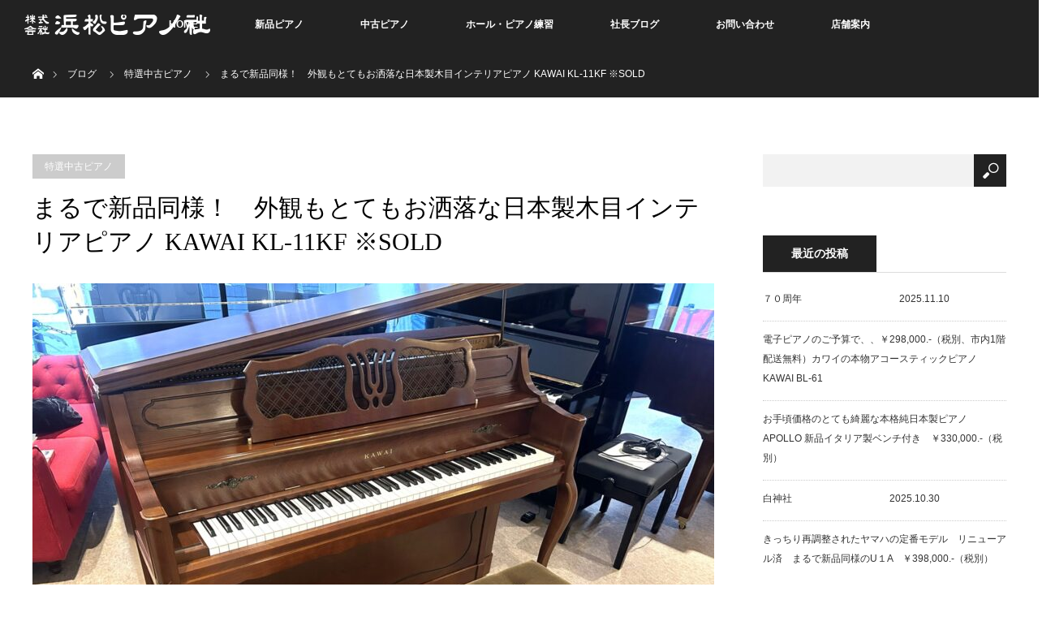

--- FILE ---
content_type: text/html; charset=UTF-8
request_url: https://hamamatsu-piano.com/2023/10/01/%E3%81%BE%E3%82%8B%E3%81%A7%E6%96%B0%E5%93%81%E5%90%8C%E6%A7%98%EF%BC%81%E3%80%80%E5%A4%96%E8%A6%B3%E3%82%82%E3%81%A8%E3%81%A6%E3%82%82%E3%81%8A%E6%B4%92%E8%90%BD%E3%81%AA%E6%97%A5%E6%9C%AC%E8%A3%BD/
body_size: 14380
content:
<!DOCTYPE html>
<html class="pc" lang="ja">
<head>
<meta name="google-site-verification" content="v8VFryvwXPQbZ6lN2o4-wPtRzgJfi51h6GxqFNPL9Ds" />
<meta charset="UTF-8">
<!--[if IE]><meta http-equiv="X-UA-Compatible" content="IE=edge"><![endif]-->
<meta name="viewport" content="width=device-width">
<title>まるで新品同様！　外観もとてもお洒落な日本製木目インテリアピアノ KAWAI KL-11KF  ※SOLD | 浜松ピアノ社</title>
<meta name="description" content="&amp;nbsp;ダークチェリーつや消しし塗装仕上げ程度極上のお買い得品高さ110cmSOLD最近とても評判の良いカワイのインテリアコンソールピアノが入荷しました。">
<link rel="pingback" href="https://hamamatsu-piano.com/xmlrpc.php">
<meta name='robots' content='max-image-preview:large' />
<link rel="alternate" type="application/rss+xml" title="浜松ピアノ社 &raquo; フィード" href="https://hamamatsu-piano.com/feed/" />
<link rel="alternate" type="application/rss+xml" title="浜松ピアノ社 &raquo; コメントフィード" href="https://hamamatsu-piano.com/comments/feed/" />
<link rel="alternate" type="application/rss+xml" title="浜松ピアノ社 &raquo; まるで新品同様！　外観もとてもお洒落な日本製木目インテリアピアノ KAWAI KL-11KF  ※SOLD のコメントのフィード" href="https://hamamatsu-piano.com/2023/10/01/%e3%81%be%e3%82%8b%e3%81%a7%e6%96%b0%e5%93%81%e5%90%8c%e6%a7%98%ef%bc%81%e3%80%80%e5%a4%96%e8%a6%b3%e3%82%82%e3%81%a8%e3%81%a6%e3%82%82%e3%81%8a%e6%b4%92%e8%90%bd%e3%81%aa%e6%97%a5%e6%9c%ac%e8%a3%bd/feed/" />
<script type="text/javascript">
/* <![CDATA[ */
window._wpemojiSettings = {"baseUrl":"https:\/\/s.w.org\/images\/core\/emoji\/14.0.0\/72x72\/","ext":".png","svgUrl":"https:\/\/s.w.org\/images\/core\/emoji\/14.0.0\/svg\/","svgExt":".svg","source":{"concatemoji":"https:\/\/hamamatsu-piano.com\/wp-includes\/js\/wp-emoji-release.min.js?ver=6.4.7"}};
/*! This file is auto-generated */
!function(i,n){var o,s,e;function c(e){try{var t={supportTests:e,timestamp:(new Date).valueOf()};sessionStorage.setItem(o,JSON.stringify(t))}catch(e){}}function p(e,t,n){e.clearRect(0,0,e.canvas.width,e.canvas.height),e.fillText(t,0,0);var t=new Uint32Array(e.getImageData(0,0,e.canvas.width,e.canvas.height).data),r=(e.clearRect(0,0,e.canvas.width,e.canvas.height),e.fillText(n,0,0),new Uint32Array(e.getImageData(0,0,e.canvas.width,e.canvas.height).data));return t.every(function(e,t){return e===r[t]})}function u(e,t,n){switch(t){case"flag":return n(e,"\ud83c\udff3\ufe0f\u200d\u26a7\ufe0f","\ud83c\udff3\ufe0f\u200b\u26a7\ufe0f")?!1:!n(e,"\ud83c\uddfa\ud83c\uddf3","\ud83c\uddfa\u200b\ud83c\uddf3")&&!n(e,"\ud83c\udff4\udb40\udc67\udb40\udc62\udb40\udc65\udb40\udc6e\udb40\udc67\udb40\udc7f","\ud83c\udff4\u200b\udb40\udc67\u200b\udb40\udc62\u200b\udb40\udc65\u200b\udb40\udc6e\u200b\udb40\udc67\u200b\udb40\udc7f");case"emoji":return!n(e,"\ud83e\udef1\ud83c\udffb\u200d\ud83e\udef2\ud83c\udfff","\ud83e\udef1\ud83c\udffb\u200b\ud83e\udef2\ud83c\udfff")}return!1}function f(e,t,n){var r="undefined"!=typeof WorkerGlobalScope&&self instanceof WorkerGlobalScope?new OffscreenCanvas(300,150):i.createElement("canvas"),a=r.getContext("2d",{willReadFrequently:!0}),o=(a.textBaseline="top",a.font="600 32px Arial",{});return e.forEach(function(e){o[e]=t(a,e,n)}),o}function t(e){var t=i.createElement("script");t.src=e,t.defer=!0,i.head.appendChild(t)}"undefined"!=typeof Promise&&(o="wpEmojiSettingsSupports",s=["flag","emoji"],n.supports={everything:!0,everythingExceptFlag:!0},e=new Promise(function(e){i.addEventListener("DOMContentLoaded",e,{once:!0})}),new Promise(function(t){var n=function(){try{var e=JSON.parse(sessionStorage.getItem(o));if("object"==typeof e&&"number"==typeof e.timestamp&&(new Date).valueOf()<e.timestamp+604800&&"object"==typeof e.supportTests)return e.supportTests}catch(e){}return null}();if(!n){if("undefined"!=typeof Worker&&"undefined"!=typeof OffscreenCanvas&&"undefined"!=typeof URL&&URL.createObjectURL&&"undefined"!=typeof Blob)try{var e="postMessage("+f.toString()+"("+[JSON.stringify(s),u.toString(),p.toString()].join(",")+"));",r=new Blob([e],{type:"text/javascript"}),a=new Worker(URL.createObjectURL(r),{name:"wpTestEmojiSupports"});return void(a.onmessage=function(e){c(n=e.data),a.terminate(),t(n)})}catch(e){}c(n=f(s,u,p))}t(n)}).then(function(e){for(var t in e)n.supports[t]=e[t],n.supports.everything=n.supports.everything&&n.supports[t],"flag"!==t&&(n.supports.everythingExceptFlag=n.supports.everythingExceptFlag&&n.supports[t]);n.supports.everythingExceptFlag=n.supports.everythingExceptFlag&&!n.supports.flag,n.DOMReady=!1,n.readyCallback=function(){n.DOMReady=!0}}).then(function(){return e}).then(function(){var e;n.supports.everything||(n.readyCallback(),(e=n.source||{}).concatemoji?t(e.concatemoji):e.wpemoji&&e.twemoji&&(t(e.twemoji),t(e.wpemoji)))}))}((window,document),window._wpemojiSettings);
/* ]]> */
</script>
<link rel='stylesheet' id='style-css' href='https://hamamatsu-piano.com/wp-content/themes/orion_tcd037/style.css?ver=2.0.1' type='text/css' media='all' />
<style id='wp-emoji-styles-inline-css' type='text/css'>

	img.wp-smiley, img.emoji {
		display: inline !important;
		border: none !important;
		box-shadow: none !important;
		height: 1em !important;
		width: 1em !important;
		margin: 0 0.07em !important;
		vertical-align: -0.1em !important;
		background: none !important;
		padding: 0 !important;
	}
</style>
<link rel='stylesheet' id='wp-block-library-css' href='https://hamamatsu-piano.com/wp-includes/css/dist/block-library/style.min.css?ver=6.4.7' type='text/css' media='all' />
<style id='classic-theme-styles-inline-css' type='text/css'>
/*! This file is auto-generated */
.wp-block-button__link{color:#fff;background-color:#32373c;border-radius:9999px;box-shadow:none;text-decoration:none;padding:calc(.667em + 2px) calc(1.333em + 2px);font-size:1.125em}.wp-block-file__button{background:#32373c;color:#fff;text-decoration:none}
</style>
<style id='global-styles-inline-css' type='text/css'>
body{--wp--preset--color--black: #000000;--wp--preset--color--cyan-bluish-gray: #abb8c3;--wp--preset--color--white: #ffffff;--wp--preset--color--pale-pink: #f78da7;--wp--preset--color--vivid-red: #cf2e2e;--wp--preset--color--luminous-vivid-orange: #ff6900;--wp--preset--color--luminous-vivid-amber: #fcb900;--wp--preset--color--light-green-cyan: #7bdcb5;--wp--preset--color--vivid-green-cyan: #00d084;--wp--preset--color--pale-cyan-blue: #8ed1fc;--wp--preset--color--vivid-cyan-blue: #0693e3;--wp--preset--color--vivid-purple: #9b51e0;--wp--preset--gradient--vivid-cyan-blue-to-vivid-purple: linear-gradient(135deg,rgba(6,147,227,1) 0%,rgb(155,81,224) 100%);--wp--preset--gradient--light-green-cyan-to-vivid-green-cyan: linear-gradient(135deg,rgb(122,220,180) 0%,rgb(0,208,130) 100%);--wp--preset--gradient--luminous-vivid-amber-to-luminous-vivid-orange: linear-gradient(135deg,rgba(252,185,0,1) 0%,rgba(255,105,0,1) 100%);--wp--preset--gradient--luminous-vivid-orange-to-vivid-red: linear-gradient(135deg,rgba(255,105,0,1) 0%,rgb(207,46,46) 100%);--wp--preset--gradient--very-light-gray-to-cyan-bluish-gray: linear-gradient(135deg,rgb(238,238,238) 0%,rgb(169,184,195) 100%);--wp--preset--gradient--cool-to-warm-spectrum: linear-gradient(135deg,rgb(74,234,220) 0%,rgb(151,120,209) 20%,rgb(207,42,186) 40%,rgb(238,44,130) 60%,rgb(251,105,98) 80%,rgb(254,248,76) 100%);--wp--preset--gradient--blush-light-purple: linear-gradient(135deg,rgb(255,206,236) 0%,rgb(152,150,240) 100%);--wp--preset--gradient--blush-bordeaux: linear-gradient(135deg,rgb(254,205,165) 0%,rgb(254,45,45) 50%,rgb(107,0,62) 100%);--wp--preset--gradient--luminous-dusk: linear-gradient(135deg,rgb(255,203,112) 0%,rgb(199,81,192) 50%,rgb(65,88,208) 100%);--wp--preset--gradient--pale-ocean: linear-gradient(135deg,rgb(255,245,203) 0%,rgb(182,227,212) 50%,rgb(51,167,181) 100%);--wp--preset--gradient--electric-grass: linear-gradient(135deg,rgb(202,248,128) 0%,rgb(113,206,126) 100%);--wp--preset--gradient--midnight: linear-gradient(135deg,rgb(2,3,129) 0%,rgb(40,116,252) 100%);--wp--preset--font-size--small: 13px;--wp--preset--font-size--medium: 20px;--wp--preset--font-size--large: 36px;--wp--preset--font-size--x-large: 42px;--wp--preset--spacing--20: 0.44rem;--wp--preset--spacing--30: 0.67rem;--wp--preset--spacing--40: 1rem;--wp--preset--spacing--50: 1.5rem;--wp--preset--spacing--60: 2.25rem;--wp--preset--spacing--70: 3.38rem;--wp--preset--spacing--80: 5.06rem;--wp--preset--shadow--natural: 6px 6px 9px rgba(0, 0, 0, 0.2);--wp--preset--shadow--deep: 12px 12px 50px rgba(0, 0, 0, 0.4);--wp--preset--shadow--sharp: 6px 6px 0px rgba(0, 0, 0, 0.2);--wp--preset--shadow--outlined: 6px 6px 0px -3px rgba(255, 255, 255, 1), 6px 6px rgba(0, 0, 0, 1);--wp--preset--shadow--crisp: 6px 6px 0px rgba(0, 0, 0, 1);}:where(.is-layout-flex){gap: 0.5em;}:where(.is-layout-grid){gap: 0.5em;}body .is-layout-flow > .alignleft{float: left;margin-inline-start: 0;margin-inline-end: 2em;}body .is-layout-flow > .alignright{float: right;margin-inline-start: 2em;margin-inline-end: 0;}body .is-layout-flow > .aligncenter{margin-left: auto !important;margin-right: auto !important;}body .is-layout-constrained > .alignleft{float: left;margin-inline-start: 0;margin-inline-end: 2em;}body .is-layout-constrained > .alignright{float: right;margin-inline-start: 2em;margin-inline-end: 0;}body .is-layout-constrained > .aligncenter{margin-left: auto !important;margin-right: auto !important;}body .is-layout-constrained > :where(:not(.alignleft):not(.alignright):not(.alignfull)){max-width: var(--wp--style--global--content-size);margin-left: auto !important;margin-right: auto !important;}body .is-layout-constrained > .alignwide{max-width: var(--wp--style--global--wide-size);}body .is-layout-flex{display: flex;}body .is-layout-flex{flex-wrap: wrap;align-items: center;}body .is-layout-flex > *{margin: 0;}body .is-layout-grid{display: grid;}body .is-layout-grid > *{margin: 0;}:where(.wp-block-columns.is-layout-flex){gap: 2em;}:where(.wp-block-columns.is-layout-grid){gap: 2em;}:where(.wp-block-post-template.is-layout-flex){gap: 1.25em;}:where(.wp-block-post-template.is-layout-grid){gap: 1.25em;}.has-black-color{color: var(--wp--preset--color--black) !important;}.has-cyan-bluish-gray-color{color: var(--wp--preset--color--cyan-bluish-gray) !important;}.has-white-color{color: var(--wp--preset--color--white) !important;}.has-pale-pink-color{color: var(--wp--preset--color--pale-pink) !important;}.has-vivid-red-color{color: var(--wp--preset--color--vivid-red) !important;}.has-luminous-vivid-orange-color{color: var(--wp--preset--color--luminous-vivid-orange) !important;}.has-luminous-vivid-amber-color{color: var(--wp--preset--color--luminous-vivid-amber) !important;}.has-light-green-cyan-color{color: var(--wp--preset--color--light-green-cyan) !important;}.has-vivid-green-cyan-color{color: var(--wp--preset--color--vivid-green-cyan) !important;}.has-pale-cyan-blue-color{color: var(--wp--preset--color--pale-cyan-blue) !important;}.has-vivid-cyan-blue-color{color: var(--wp--preset--color--vivid-cyan-blue) !important;}.has-vivid-purple-color{color: var(--wp--preset--color--vivid-purple) !important;}.has-black-background-color{background-color: var(--wp--preset--color--black) !important;}.has-cyan-bluish-gray-background-color{background-color: var(--wp--preset--color--cyan-bluish-gray) !important;}.has-white-background-color{background-color: var(--wp--preset--color--white) !important;}.has-pale-pink-background-color{background-color: var(--wp--preset--color--pale-pink) !important;}.has-vivid-red-background-color{background-color: var(--wp--preset--color--vivid-red) !important;}.has-luminous-vivid-orange-background-color{background-color: var(--wp--preset--color--luminous-vivid-orange) !important;}.has-luminous-vivid-amber-background-color{background-color: var(--wp--preset--color--luminous-vivid-amber) !important;}.has-light-green-cyan-background-color{background-color: var(--wp--preset--color--light-green-cyan) !important;}.has-vivid-green-cyan-background-color{background-color: var(--wp--preset--color--vivid-green-cyan) !important;}.has-pale-cyan-blue-background-color{background-color: var(--wp--preset--color--pale-cyan-blue) !important;}.has-vivid-cyan-blue-background-color{background-color: var(--wp--preset--color--vivid-cyan-blue) !important;}.has-vivid-purple-background-color{background-color: var(--wp--preset--color--vivid-purple) !important;}.has-black-border-color{border-color: var(--wp--preset--color--black) !important;}.has-cyan-bluish-gray-border-color{border-color: var(--wp--preset--color--cyan-bluish-gray) !important;}.has-white-border-color{border-color: var(--wp--preset--color--white) !important;}.has-pale-pink-border-color{border-color: var(--wp--preset--color--pale-pink) !important;}.has-vivid-red-border-color{border-color: var(--wp--preset--color--vivid-red) !important;}.has-luminous-vivid-orange-border-color{border-color: var(--wp--preset--color--luminous-vivid-orange) !important;}.has-luminous-vivid-amber-border-color{border-color: var(--wp--preset--color--luminous-vivid-amber) !important;}.has-light-green-cyan-border-color{border-color: var(--wp--preset--color--light-green-cyan) !important;}.has-vivid-green-cyan-border-color{border-color: var(--wp--preset--color--vivid-green-cyan) !important;}.has-pale-cyan-blue-border-color{border-color: var(--wp--preset--color--pale-cyan-blue) !important;}.has-vivid-cyan-blue-border-color{border-color: var(--wp--preset--color--vivid-cyan-blue) !important;}.has-vivid-purple-border-color{border-color: var(--wp--preset--color--vivid-purple) !important;}.has-vivid-cyan-blue-to-vivid-purple-gradient-background{background: var(--wp--preset--gradient--vivid-cyan-blue-to-vivid-purple) !important;}.has-light-green-cyan-to-vivid-green-cyan-gradient-background{background: var(--wp--preset--gradient--light-green-cyan-to-vivid-green-cyan) !important;}.has-luminous-vivid-amber-to-luminous-vivid-orange-gradient-background{background: var(--wp--preset--gradient--luminous-vivid-amber-to-luminous-vivid-orange) !important;}.has-luminous-vivid-orange-to-vivid-red-gradient-background{background: var(--wp--preset--gradient--luminous-vivid-orange-to-vivid-red) !important;}.has-very-light-gray-to-cyan-bluish-gray-gradient-background{background: var(--wp--preset--gradient--very-light-gray-to-cyan-bluish-gray) !important;}.has-cool-to-warm-spectrum-gradient-background{background: var(--wp--preset--gradient--cool-to-warm-spectrum) !important;}.has-blush-light-purple-gradient-background{background: var(--wp--preset--gradient--blush-light-purple) !important;}.has-blush-bordeaux-gradient-background{background: var(--wp--preset--gradient--blush-bordeaux) !important;}.has-luminous-dusk-gradient-background{background: var(--wp--preset--gradient--luminous-dusk) !important;}.has-pale-ocean-gradient-background{background: var(--wp--preset--gradient--pale-ocean) !important;}.has-electric-grass-gradient-background{background: var(--wp--preset--gradient--electric-grass) !important;}.has-midnight-gradient-background{background: var(--wp--preset--gradient--midnight) !important;}.has-small-font-size{font-size: var(--wp--preset--font-size--small) !important;}.has-medium-font-size{font-size: var(--wp--preset--font-size--medium) !important;}.has-large-font-size{font-size: var(--wp--preset--font-size--large) !important;}.has-x-large-font-size{font-size: var(--wp--preset--font-size--x-large) !important;}
.wp-block-navigation a:where(:not(.wp-element-button)){color: inherit;}
:where(.wp-block-post-template.is-layout-flex){gap: 1.25em;}:where(.wp-block-post-template.is-layout-grid){gap: 1.25em;}
:where(.wp-block-columns.is-layout-flex){gap: 2em;}:where(.wp-block-columns.is-layout-grid){gap: 2em;}
.wp-block-pullquote{font-size: 1.5em;line-height: 1.6;}
</style>
<link rel='stylesheet' id='fancybox-css' href='https://hamamatsu-piano.com/wp-content/plugins/easy-fancybox/fancybox/1.5.4/jquery.fancybox.min.css?ver=6.4.7' type='text/css' media='screen' />
<link rel='stylesheet' id='msl-main-css' href='https://hamamatsu-piano.com/wp-content/plugins/master-slider/public/assets/css/masterslider.main.css?ver=3.9.3' type='text/css' media='all' />
<link rel='stylesheet' id='msl-custom-css' href='https://hamamatsu-piano.com/wp-content/uploads/master-slider/custom.css?ver=33.2' type='text/css' media='all' />
<script type="text/javascript" src="https://hamamatsu-piano.com/wp-includes/js/jquery/jquery.min.js?ver=3.7.1" id="jquery-core-js"></script>
<script type="text/javascript" src="https://hamamatsu-piano.com/wp-includes/js/jquery/jquery-migrate.min.js?ver=3.4.1" id="jquery-migrate-js"></script>
<link rel="https://api.w.org/" href="https://hamamatsu-piano.com/wp-json/" /><link rel="alternate" type="application/json" href="https://hamamatsu-piano.com/wp-json/wp/v2/posts/11361" /><link rel="canonical" href="https://hamamatsu-piano.com/2023/10/01/%e3%81%be%e3%82%8b%e3%81%a7%e6%96%b0%e5%93%81%e5%90%8c%e6%a7%98%ef%bc%81%e3%80%80%e5%a4%96%e8%a6%b3%e3%82%82%e3%81%a8%e3%81%a6%e3%82%82%e3%81%8a%e6%b4%92%e8%90%bd%e3%81%aa%e6%97%a5%e6%9c%ac%e8%a3%bd/" />
<link rel='shortlink' href='https://hamamatsu-piano.com/?p=11361' />
<link rel="alternate" type="application/json+oembed" href="https://hamamatsu-piano.com/wp-json/oembed/1.0/embed?url=https%3A%2F%2Fhamamatsu-piano.com%2F2023%2F10%2F01%2F%25e3%2581%25be%25e3%2582%258b%25e3%2581%25a7%25e6%2596%25b0%25e5%2593%2581%25e5%2590%258c%25e6%25a7%2598%25ef%25bc%2581%25e3%2580%2580%25e5%25a4%2596%25e8%25a6%25b3%25e3%2582%2582%25e3%2581%25a8%25e3%2581%25a6%25e3%2582%2582%25e3%2581%258a%25e6%25b4%2592%25e8%2590%25bd%25e3%2581%25aa%25e6%2597%25a5%25e6%259c%25ac%25e8%25a3%25bd%2F" />
<link rel="alternate" type="text/xml+oembed" href="https://hamamatsu-piano.com/wp-json/oembed/1.0/embed?url=https%3A%2F%2Fhamamatsu-piano.com%2F2023%2F10%2F01%2F%25e3%2581%25be%25e3%2582%258b%25e3%2581%25a7%25e6%2596%25b0%25e5%2593%2581%25e5%2590%258c%25e6%25a7%2598%25ef%25bc%2581%25e3%2580%2580%25e5%25a4%2596%25e8%25a6%25b3%25e3%2582%2582%25e3%2581%25a8%25e3%2581%25a6%25e3%2582%2582%25e3%2581%258a%25e6%25b4%2592%25e8%2590%25bd%25e3%2581%25aa%25e6%2597%25a5%25e6%259c%25ac%25e8%25a3%25bd%2F&#038;format=xml" />
<script>var ms_grabbing_curosr = 'https://hamamatsu-piano.com/wp-content/plugins/master-slider/public/assets/css/common/grabbing.cur', ms_grab_curosr = 'https://hamamatsu-piano.com/wp-content/plugins/master-slider/public/assets/css/common/grab.cur';</script>
<meta name="generator" content="MasterSlider 3.9.3 - Responsive Touch Image Slider | avt.li/msf" />

<script src="https://hamamatsu-piano.com/wp-content/themes/orion_tcd037/js/jquery.easing.1.3.js?ver=2.0.1"></script>
<script src="https://hamamatsu-piano.com/wp-content/themes/orion_tcd037/js/jscript.js?ver=2.0.1"></script>
<script src="https://hamamatsu-piano.com/wp-content/themes/orion_tcd037/footer-bar/footer-bar.js?ver=2.0.1"></script>
<link rel="stylesheet" media="screen and (max-width:770px)" href="https://hamamatsu-piano.com/wp-content/themes/orion_tcd037/footer-bar/footer-bar.css?ver=2.0.1">
<script src="https://hamamatsu-piano.com/wp-content/themes/orion_tcd037/js/comment.js?ver=2.0.1"></script>

<link rel="stylesheet" media="screen and (max-width:770px)" href="https://hamamatsu-piano.com/wp-content/themes/orion_tcd037/responsive.css?ver=2.0.1">

<style type="text/css">
body, input, textarea { font-family: "Segoe UI", Verdana, "游ゴシック", YuGothic, "Hiragino Kaku Gothic ProN", Meiryo, sans-serif; }
.rich_font { font-family: "Times New Roman" , "游明朝" , "Yu Mincho" , "游明朝体" , "YuMincho" , "ヒラギノ明朝 Pro W3" , "Hiragino Mincho Pro" , "HiraMinProN-W3" , "HGS明朝E" , "ＭＳ Ｐ明朝" , "MS PMincho" , serif; font-weight:400; }

body { font-size:15px; }

.pc #header .logo { font-size:21px; }
.mobile #header .logo { font-size:18px; }
#header_logo_index .logo { font-size:40px; }
#footer_logo_index .logo { font-size:40px; }
#header_logo_index .desc { font-size:12px; }
#footer_logo .desc { font-size:12px; }
.pc #index_content1 .index_content_header .headline { font-size:40px; }
.pc #index_content1 .index_content_header .desc { font-size:15px; }
.pc #index_content2 .index_content_header .headline { font-size:40px; }
.pc #index_content2 .index_content_header .desc { font-size:15px; }
.pc #index_dis .index_content_header .headline { font-size:40px; }
.pc #index_dis .index_content_header .desc { font-size:15px; }

.pc #index_dis .index_content_header3 .headline { font-size:40px; }
.pc #index_dis .index_content_header3 .desc { font-size:15px; }

#post_title { font-size:30px; }
.post_content { font-size:15px; }

.pc #header, #bread_crumb, .pc #global_menu ul ul a, #index_dis_slider .link, #previous_next_post .label, #related_post .headline span, #comment_headline span, .side_headline span, .widget_search #search-btn input, .widget_search #searchsubmit, .side_widget.google_search #searchsubmit, .page_navi span.current
 { background-color:#222222; }

.footer_menu li.no_link a { color:#222222; }

a:hover, #comment_header ul li a:hover, .pc #global_menu > ul > li.active > a, .pc #global_menu li.current-menu-item > a, .pc #global_menu > ul > li > a:hover, #header_logo .logo a:hover, #bread_crumb li.home a:hover:before, #bread_crumb li a:hover
 { color:#2D8696; }

.pc #global_menu ul ul a:hover, #return_top a:hover, .next_page_link a:hover, .page_navi a:hover, .collapse_category_list li a:hover .count, .index_box_list .link:hover, .index_content_header2 .link a:hover, #index_blog_list li .category a:hover, .slick-arrow:hover, #index_dis_slider .link:hover, #header_logo_index .link:hover,
 #previous_next_page a:hover, .page_navi p.back a:hover, #post_meta_top .category a:hover, .collapse_category_list li a:hover .count, .mobile #global_menu li a:hover,
   #wp-calendar td a:hover, #wp-calendar #prev a:hover, #wp-calendar #next a:hover, .widget_search #search-btn input:hover, .widget_search #searchsubmit:hover, .side_widget.google_search #searchsubmit:hover,
    #submit_comment:hover, #comment_header ul li a:hover, #comment_header ul li.comment_switch_active a, #comment_header #comment_closed p, #post_pagination a:hover, #post_pagination p, a.menu_button:hover, .mobile .footer_menu a:hover, .mobile #footer_menu_bottom li a:hover, .post_content .bt_orion:hover
     { background-color:#2D8696; }

#comment_textarea textarea:focus, #guest_info input:focus, #comment_header ul li a:hover, #comment_header ul li.comment_switch_active a, #comment_header #comment_closed p
 { border-color:#2D8696; }

#comment_header ul li.comment_switch_active a:after, #comment_header #comment_closed p:after
 { border-color:#2D8696 transparent transparent transparent; }

.collapse_category_list li a:before
 { border-color: transparent transparent transparent #2D8696; }

#header_slider .link, #header_video .overlay, #header_youtube .overlay { background-color:rgba(0,0,0,0.4); }



@media screen and (max-width:480px) {
  .logo_area img{
    width:300px;
   margin:0 auto;
text-align:center;
  }
}
</style>


<script type="text/javascript">
jQuery(document).ready(function($) {

  $(window).load(function() {
   $('#header_image .title').delay(1000).fadeIn(3000);
  });


});
</script>


<style type="text/css"></style><link rel="icon" href="https://hamamatsu-piano.com/wp-content/uploads/2020/04/cropped-29-32x32.png" sizes="32x32" />
<link rel="icon" href="https://hamamatsu-piano.com/wp-content/uploads/2020/04/cropped-29-192x192.png" sizes="192x192" />
<link rel="apple-touch-icon" href="https://hamamatsu-piano.com/wp-content/uploads/2020/04/cropped-29-180x180.png" />
<meta name="msapplication-TileImage" content="https://hamamatsu-piano.com/wp-content/uploads/2020/04/cropped-29-270x270.png" />
</head>
<body id="body" class="post-template-default single single-post postid-11361 single-format-standard _masterslider _ms_version_3.9.3">


 <div id="top">

  <div id="header">
   <div id="header_inner">
    <div id="header_logo">
     <div id="logo_image">
 <h1 class="logo">
  <a href="https://hamamatsu-piano.com/" title="浜松ピアノ社" data-label="浜松ピアノ社"><img src="https://hamamatsu-piano.com/wp-content/uploads/2017/01/logo-s3-1.png?1763528482" alt="浜松ピアノ社" title="浜松ピアノ社" /></a>
 </h1>
</div>
    </div>
        <a href="#" class="menu_button"><span>menu</span></a>
    <div id="global_menu">
     <ul id="menu-%e3%82%b0%e3%83%ad%e3%83%bc%e3%83%90%e3%83%ab%e3%83%a1%e3%83%8b%e3%83%a5%e3%83%bc" class="menu"><li id="menu-item-2172" class="menu-item menu-item-type-custom menu-item-object-custom menu-item-home menu-item-2172"><a href="http://hamamatsu-piano.com/">HOME</a></li>
<li id="menu-item-1325" class="menu-item menu-item-type-custom menu-item-object-custom menu-item-has-children menu-item-1325"><a href="http://hamamatsu-piano.com/handling/">新品ピアノ</a>
<ul class="sub-menu">
	<li id="menu-item-1327" class="menu-item menu-item-type-custom menu-item-object-custom menu-item-1327"><a href="http://hamamatsu-piano.com/distinations/steinwaysons/">スタインウェイ</a></li>
	<li id="menu-item-1328" class="menu-item menu-item-type-custom menu-item-object-custom menu-item-1328"><a href="http://hamamatsu-piano.com/distinations/boston/">ボストン</a></li>
	<li id="menu-item-1329" class="menu-item menu-item-type-custom menu-item-object-custom menu-item-1329"><a href="http://hamamatsu-piano.com/distinations/essex/">エセックス</a></li>
	<li id="menu-item-1330" class="menu-item menu-item-type-custom menu-item-object-custom menu-item-1330"><a href="http://hamamatsu-piano.com/distinations/wyman/">ワイマン</a></li>
	<li id="menu-item-1331" class="menu-item menu-item-type-custom menu-item-object-custom menu-item-1331"><a href="http://hamamatsu-piano.com/distinations/estonia/">エストニア</a></li>
	<li id="menu-item-1332" class="menu-item menu-item-type-custom menu-item-object-custom menu-item-1332"><a href="http://hamamatsu-piano.com/distinations/petrof/">ペトロフ</a></li>
	<li id="menu-item-2231" class="menu-item menu-item-type-custom menu-item-object-custom menu-item-2231"><a href="http://hamamatsu-piano.com/distinations/wyman/">ワイマン</a></li>
	<li id="menu-item-2233" class="menu-item menu-item-type-custom menu-item-object-custom menu-item-2233"><a href="http://hamamatsu-piano.com/distinations/yamaha/">ヤマハ</a></li>
</ul>
</li>
<li id="menu-item-1326" class="menu-item menu-item-type-custom menu-item-object-custom menu-item-1326"><a href="http://hamamatsu-piano.com/category/used/">中古ピアノ</a></li>
<li id="menu-item-11532" class="menu-item menu-item-type-custom menu-item-object-custom menu-item-11532"><a href="https://hamamatsu-piano.com/hall-2/">ホール・ピアノ練習</a></li>
<li id="menu-item-2041" class="menu-item menu-item-type-taxonomy menu-item-object-category menu-item-2041"><a href="https://hamamatsu-piano.com/category/president/">社長ブログ</a></li>
<li id="menu-item-1365" class="menu-item menu-item-type-post_type menu-item-object-page menu-item-1365"><a href="https://hamamatsu-piano.com/contact/">お問い合わせ</a></li>
<li id="menu-item-1363" class="menu-item menu-item-type-post_type menu-item-object-page menu-item-has-children menu-item-1363"><a href="https://hamamatsu-piano.com/shop/">店舗案内</a>
<ul class="sub-menu">
	<li id="menu-item-1364" class="menu-item menu-item-type-post_type menu-item-object-page menu-item-1364"><a href="https://hamamatsu-piano.com/company/">会社概要</a></li>
</ul>
</li>
</ul>    </div>
       </div><!-- END #header_inner -->
  </div><!-- END #header -->

  
 </div><!-- END #top -->

 <div id="main_contents" class="clearfix">


<div id="bread_crumb">

<ul class="clearfix">
 <li itemscope="itemscope" itemtype="http://data-vocabulary.org/Breadcrumb" class="home"><a itemprop="url" href="https://hamamatsu-piano.com/"><span>ホーム</span></a></li>

 <li><a href="https://hamamatsu-piano.com/%e3%83%96%e3%83%ad%e3%82%b0%e3%83%9a%e3%83%bc%e3%82%b8/">ブログ</a></li>
 <li><a href="https://hamamatsu-piano.com/category/used/" rel="category tag">特選中古ピアノ</a></li>
 <li class="last">まるで新品同様！　外観もとてもお洒落な日本製木目インテリアピアノ KAWAI KL-11KF  ※SOLD</li>

</ul>
</div>

<div id="main_col" class="clearfix">

<div id="left_col">

 
 <div id="article">

  <ul id="post_meta_top" class="clearfix">
   <li class="category"><a href="https://hamamatsu-piano.com/category/used/">特選中古ピアノ</a>
</li>     </ul>

  <h2 id="post_title" class="rich_font">まるで新品同様！　外観もとてもお洒落な日本製木目インテリアピアノ KAWAI KL-11KF  ※SOLD</h2>

  
      <div id="post_image">
   <img width="840" height="580" src="https://hamamatsu-piano.com/wp-content/uploads/2024/03/IMG_3217-002-840x580.jpg" class="attachment-size5 size-size5 wp-post-image" alt="" decoding="async" fetchpriority="high" />  </div>
    
  <div class="post_content clearfix">
   <p>&nbsp;</p>
<div id="main_contents" class="clearfix">
<div id="main_col" class="clearfix">
<div id="left_col">
<div id="article">
<div class="post_content clearfix">
<div id="pl-785">
<div id="pg-785-0" class="panel-grid">
<div id="pgc-785-0-0" class="panel-grid-cell">
<div id="panel-785-0-0-2" class="so-panel widget widget_sow-editor" data-index="2">
<div class="so-widget-sow-editor so-widget-sow-editor-base">
<div class="siteorigin-widget-tinymce textwidget">
<pre class="a-b-r-La a-b-ja-Eb-Vb"><span style="font-family: arial, helvetica, sans-serif; font-size: 12pt;">ダークチェリーつや消しし塗装仕上げ

程度極上のお買い得品

高さ110cm

SOLD</span></pre>
<p><span style="font-family: arial, helvetica, sans-serif; font-size: 12pt;">最近とても評判の良いカワイのインテリアコンソールピアノが入荷しました。</span><br />
<span style="font-family: arial, helvetica, sans-serif; font-size: 12pt;">天板が斜めに開くのは見た目のカッコよさもありますが、音の広がりにも功を奏します。</span><br />
<span style="font-family: arial, helvetica, sans-serif; font-size: 12pt;">高さ110cmのコンパクトサイズですので、お部屋に設置した時の圧迫感もありません。 鍵盤蓋も折り畳み式になっているのはアメリカっぽくてユニークです。</span><br />
<span style="font-family: arial, helvetica, sans-serif; font-size: 12pt;">外装は中古と思えないくらい綺麗ですし、内容も入念に修理、調律、調整を十二分に行われておりますので、末永く安心してお使いいただけます。</span><br />
<span style="font-family: arial, helvetica, sans-serif; font-size: 12pt;">専用椅子は座面を新品に張り替え済みです。</span></p>
<p><span style="font-family: arial, helvetica, sans-serif; font-size: 12pt;">広島市内１階配送設置無料（特殊作業は除く）</span></p>
<p>&nbsp;</p>
</div>
</div>
</div>
</div>
</div>
</div>
</div>
</div>
</div>
</div>
</div>
     </div>

  
    <ul id="post_meta_bottom" class="clearfix">
      <li class="post_category"><a href="https://hamamatsu-piano.com/category/used/" rel="category tag">特選中古ピアノ</a></li>        </ul>
  
    <div id="previous_next_post" class="clearfix">
   <div class='prev_post'><p class='label'>PREV</p><a href='https://hamamatsu-piano.com/2023/09/26/%e3%82%a6%e3%82%a9%e3%83%bc%e3%82%ad%e3%83%b3%e3%82%b0-2/' title='ウォーキング'><img width="200" height="200" src="https://hamamatsu-piano.com/wp-content/uploads/2023/09/IMG_1790-002-200x200.jpg" class="attachment-size1 size-size1 wp-post-image" alt="" decoding="async" srcset="https://hamamatsu-piano.com/wp-content/uploads/2023/09/IMG_1790-002-200x200.jpg 200w, https://hamamatsu-piano.com/wp-content/uploads/2023/09/IMG_1790-002-120x120.jpg 120w" sizes="(max-width: 200px) 100vw, 200px" /><span class='title'>ウォーキング</span></a></div>
<div class='next_post'><p class='label'>NEXT</p><a href='https://hamamatsu-piano.com/2023/10/09/%e4%b9%85%e3%80%85%e5%85%a5%e8%8d%b7%e3%81%ae%e7%a8%8b%e5%ba%a6%e6%a5%b5%e4%b8%8apetrof%e3%80%80%e3%82%a2%e3%83%83%e3%83%97%e3%83%a9%e3%82%a4%e3%83%88%e3%83%94%e3%82%a2%e3%83%8ep118-d1%e3%80%80/' title='久々入荷の程度極上PETROF　アップライトピアノP118-D1　※SOLD'><img width="200" height="200" src="https://hamamatsu-piano.com/wp-content/uploads/2024/04/IMG_3562-002-200x200.jpg" class="attachment-size1 size-size1 wp-post-image" alt="" decoding="async" srcset="https://hamamatsu-piano.com/wp-content/uploads/2024/04/IMG_3562-002-200x200.jpg 200w, https://hamamatsu-piano.com/wp-content/uploads/2024/04/IMG_3562-002-120x120.jpg 120w" sizes="(max-width: 200px) 100vw, 200px" /><span class='title'>久々入荷の程度極上PETROF　アップライトピアノP118-D1　※SOLD</span></a></div>
  </div>
  
 </div><!-- END #article -->

 <!-- banner1 -->
 
 
  <div id="related_post">
  <h3 class="headline"><span>関連記事一覧</span></h3>
  <ol class="clearfix">
      <li class="clearfix num1">
    <a class="image" href="https://hamamatsu-piano.com/2022/12/20/%e5%b8%8c%e5%b0%91%e6%9c%a8%e6%9d%90%e3%81%ae%e3%83%ad%e3%83%bc%e3%82%ba%e3%82%a6%e3%83%83%e3%83%89%e8%89%b6%e6%b6%88%e3%81%97%e4%bb%95%e4%b8%8a%e3%81%92-yamaha%e3%80%80w101b%e3%80%80%ef%bf%a5540000/"><img width="500" height="347" src="https://hamamatsu-piano.com/wp-content/uploads/2022/12/325E75AC-003E-42E2-BB2D-0BD93441FC6E-500x347.jpg" class="attachment-size2 size-size2 wp-post-image" alt="" decoding="async" loading="lazy" /></a>
    <div class="desc">
     <h4 class="title"><a href="https://hamamatsu-piano.com/2022/12/20/%e5%b8%8c%e5%b0%91%e6%9c%a8%e6%9d%90%e3%81%ae%e3%83%ad%e3%83%bc%e3%82%ba%e3%82%a6%e3%83%83%e3%83%89%e8%89%b6%e6%b6%88%e3%81%97%e4%bb%95%e4%b8%8a%e3%81%92-yamaha%e3%80%80w101b%e3%80%80%ef%bf%a5540000/" name="">希少木材のローズウッド艶消し仕上げ  YAMAHA　W101B 　※SOLD</a></h4>
    </div>
   </li>
      <li class="clearfix num2">
    <a class="image" href="https://hamamatsu-piano.com/2018/10/22/%e3%81%a8%e3%81%a6%e3%82%82%e7%b6%ba%e9%ba%97%e3%81%aayamaha%e3%82%b3%e3%83%b3%e3%82%bd%e3%83%bc%e3%83%ab%e3%82%a4%e3%83%b3%e3%83%86%e3%83%aa%e3%82%a2%e3%83%94%e3%82%a2%e3%83%8e-%e5%85%a8%e5%a1%97/"><img width="500" height="347" src="https://hamamatsu-piano.com/wp-content/uploads/2018/10/S__38535174-500x347.jpg" class="attachment-size2 size-size2 wp-post-image" alt="" decoding="async" loading="lazy" /></a>
    <div class="desc">
     <h4 class="title"><a href="https://hamamatsu-piano.com/2018/10/22/%e3%81%a8%e3%81%a6%e3%82%82%e7%b6%ba%e9%ba%97%e3%81%aayamaha%e3%82%b3%e3%83%b3%e3%82%bd%e3%83%bc%e3%83%ab%e3%82%a4%e3%83%b3%e3%83%86%e3%83%aa%e3%82%a2%e3%83%94%e3%82%a2%e3%83%8e-%e5%85%a8%e5%a1%97/" name="">とても綺麗なYAMAHAコンソールインテリアピアノ 全塗装済み ※ＳＯＬＤ</a></h4>
    </div>
   </li>
      <li class="clearfix num3">
    <a class="image" href="https://hamamatsu-piano.com/2017/12/23/%e3%81%8a%e6%89%8b%e9%a0%83%e4%be%a1%e6%a0%bc%e3%81%aekawai%e3%80%80%e3%82%b0%e3%83%a9%e3%83%b3%e3%83%89%e3%83%94%e3%82%a2%e3%83%8ekg1a%e3%80%80%e7%89%b9%e5%88%a5%e4%be%a1%e6%a0%bc%ef%bf%a5850000/"><img width="500" height="347" src="https://hamamatsu-piano.com/wp-content/uploads/2017/12/IMG_4940-500x347.jpg" class="attachment-size2 size-size2 wp-post-image" alt="" decoding="async" loading="lazy" /></a>
    <div class="desc">
     <h4 class="title"><a href="https://hamamatsu-piano.com/2017/12/23/%e3%81%8a%e6%89%8b%e9%a0%83%e4%be%a1%e6%a0%bc%e3%81%aekawai%e3%80%80%e3%82%b0%e3%83%a9%e3%83%b3%e3%83%89%e3%83%94%e3%82%a2%e3%83%8ekg1a%e3%80%80%e7%89%b9%e5%88%a5%e4%be%a1%e6%a0%bc%ef%bf%a5850000/" name="">お手頃価格のKAWAI　グランドピアノKG1A　※SOLD</a></h4>
    </div>
   </li>
      <li class="clearfix num4">
    <a class="image" href="https://hamamatsu-piano.com/2018/11/20/%e7%8e%8b%e8%80%85%e3%81%ae%e9%a2%a8%e6%a0%bc%e3%80%801933%e5%b9%b4%ef%bc%88%e6%98%ad%e5%92%8c8%e5%b9%b4%ef%bc%89%e8%a3%bd-%e3%83%a4%e3%83%9e%e3%83%8f-%e3%83%b4%e3%82%a3%e3%83%b3%e3%83%86%e3%83%bc/"><img width="500" height="347" src="https://hamamatsu-piano.com/wp-content/uploads/2018/11/S__39985156-500x347.jpg" class="attachment-size2 size-size2 wp-post-image" alt="" decoding="async" loading="lazy" /></a>
    <div class="desc">
     <h4 class="title"><a href="https://hamamatsu-piano.com/2018/11/20/%e7%8e%8b%e8%80%85%e3%81%ae%e9%a2%a8%e6%a0%bc%e3%80%801933%e5%b9%b4%ef%bc%88%e6%98%ad%e5%92%8c8%e5%b9%b4%ef%bc%89%e8%a3%bd-%e3%83%a4%e3%83%9e%e3%83%8f-%e3%83%b4%e3%82%a3%e3%83%b3%e3%83%86%e3%83%bc/" name="">王者の風格　1933年（昭和8年）製 ヤマハ ヴィンテージピアノ No.300 ※SOLD</a></h4>
    </div>
   </li>
      <li class="clearfix num5">
    <a class="image" href="https://hamamatsu-piano.com/2021/02/16/%e9%9b%bb%e5%ad%90%e3%83%94%e3%82%a2%e3%83%8e%e3%81%ae%e3%81%94%e4%ba%88%e7%ae%97%e3%81%a7%e3%80%81%e3%80%81%e7%b6%ba%e9%ba%97%e3%81%aa%e3%82%ab%e3%83%af%e3%82%a4%e3%81%ae%e3%82%b3%e3%83%b3%e3%83%91/"><img width="500" height="347" src="https://hamamatsu-piano.com/wp-content/uploads/2021/02/DB454A33-02B4-4832-A4A7-2D084D88045A-500x347.jpg" class="attachment-size2 size-size2 wp-post-image" alt="" decoding="async" loading="lazy" /></a>
    <div class="desc">
     <h4 class="title"><a href="https://hamamatsu-piano.com/2021/02/16/%e9%9b%bb%e5%ad%90%e3%83%94%e3%82%a2%e3%83%8e%e3%81%ae%e3%81%94%e4%ba%88%e7%ae%97%e3%81%a7%e3%80%81%e3%80%81%e7%b6%ba%e9%ba%97%e3%81%aa%e3%82%ab%e3%83%af%e3%82%a4%e3%81%ae%e3%82%b3%e3%83%b3%e3%83%91/" name="">電子ピアノのご予算で、、綺麗なカワイのコンパクトピアノCL-4MW ※SOLD</a></h4>
    </div>
   </li>
      <li class="clearfix num6">
    <a class="image" href="https://hamamatsu-piano.com/2017/04/02/kawai-cs-14m%e3%80%80%e6%96%b0%e5%93%81%e5%90%8c%e6%a7%98%e3%80%80%ef%bf%a5320000%e7%a8%8e%e5%88%a5%ef%bc%89/"><img width="500" height="347" src="https://hamamatsu-piano.com/wp-content/uploads/2017/05/IMG_3519-500x347.jpg" class="attachment-size2 size-size2 wp-post-image" alt="" decoding="async" loading="lazy" /></a>
    <div class="desc">
     <h4 class="title"><a href="https://hamamatsu-piano.com/2017/04/02/kawai-cs-14m%e3%80%80%e6%96%b0%e5%93%81%e5%90%8c%e6%a7%98%e3%80%80%ef%bf%a5320000%e7%a8%8e%e5%88%a5%ef%bc%89/" name="">KAWAI CS-14M　新品同様　※SOLD</a></h4>
    </div>
   </li>
     </ol>
 </div>
  
 
 <!-- banner2 -->
 
</div><!-- END #left_col -->


  <div id="side_col">
  <div class="side_widget clearfix widget_search" id="search-2">
<form role="search" method="get" id="searchform" class="searchform" action="https://hamamatsu-piano.com/">
				<div>
					<label class="screen-reader-text" for="s">検索:</label>
					<input type="text" value="" name="s" id="s" />
					<input type="submit" id="searchsubmit" value="検索" />
				</div>
			</form></div>

		<div class="side_widget clearfix widget_recent_entries" id="recent-posts-2">

		<h3 class="side_headline"><span>最近の投稿</span></h3>
		<ul>
											<li>
					<a href="https://hamamatsu-piano.com/2025/11/10/%ef%bc%97%ef%bc%90%e5%91%a8%e5%b9%b4%e3%80%80%e3%80%80%e3%80%80%e3%80%80%e3%80%80%e3%80%80%e3%80%80%e3%80%80%e3%80%80%e3%80%802025-11-10/">７０周年　　　　　　　　　　2025.11.10</a>
									</li>
											<li>
					<a href="https://hamamatsu-piano.com/2025/11/07/%e9%9b%bb%e5%ad%90%e3%83%94%e3%82%a2%e3%83%8e%e3%81%ae%e3%81%94%e4%ba%88%e7%ae%97%e3%81%a7%e3%80%81%e3%80%81%ef%bf%a5298000-%ef%bc%88%e7%a8%8e%e5%88%a5%e3%80%81%e5%b8%82%e5%86%851%e9%9a%8e%e9%85%8d/">電子ピアノのご予算で、、￥298,000.-（税別、市内1階配送無料）カワイの本物アコースティックピアノ　KAWAI BL-61</a>
									</li>
											<li>
					<a href="https://hamamatsu-piano.com/2025/10/31/%e3%81%8a%e6%89%8b%e9%a0%83%e4%be%a1%e6%a0%bc%e3%81%ae%e3%81%a8%e3%81%a6%e3%82%82%e7%b6%ba%e9%ba%97%e3%81%aa%e6%9c%ac%e6%a0%bc%e7%b4%94%e6%97%a5%e6%9c%ac%e8%a3%bd%e3%83%94%e3%82%a2%e3%83%8e-apollo/">お手頃価格のとても綺麗な本格純日本製ピアノ APOLLO 新品イタリア製ベンチ付き　￥330,000.-（税別）</a>
									</li>
											<li>
					<a href="https://hamamatsu-piano.com/2025/10/30/%e7%99%bd%e7%a5%9e%e7%a4%be%e3%80%80%e3%80%80%e3%80%80%e3%80%80%e3%80%80%e3%80%80%e3%80%80%e3%80%80%e3%80%80%e3%80%802025-10-30/">白神社　　　　　　　　　　2025.10.30</a>
									</li>
											<li>
					<a href="https://hamamatsu-piano.com/2025/10/30/%e7%a8%8b%e5%ba%a6%e6%a5%b5%e4%b8%8a%ef%bc%81%e3%80%80%e3%81%8d%e3%81%a3%e3%81%a1%e3%82%8a%e5%86%8d%e8%aa%bf%e6%95%b4%e3%81%95%e3%82%8c%e3%81%9f%e3%83%a4%e3%83%9e%e3%83%8f%e3%81%ae%e5%ae%9a%e7%95%aa-2/">きっちり再調整されたヤマハの定番モデル　リニューアル済　まるで新品同様のU１A　￥398,000.-（税別）</a>
									</li>
					</ul>

		</div>
<div class="side_widget clearfix widget_archive" id="archives-2">
<h3 class="side_headline"><span>アーカイブ</span></h3>		<label class="screen-reader-text" for="archives-dropdown-2">アーカイブ</label>
		<select id="archives-dropdown-2" name="archive-dropdown">
			
			<option value="">月を選択</option>
				<option value='https://hamamatsu-piano.com/2025/11/'> 2025年11月 </option>
	<option value='https://hamamatsu-piano.com/2025/10/'> 2025年10月 </option>
	<option value='https://hamamatsu-piano.com/2025/09/'> 2025年9月 </option>
	<option value='https://hamamatsu-piano.com/2025/08/'> 2025年8月 </option>
	<option value='https://hamamatsu-piano.com/2025/07/'> 2025年7月 </option>
	<option value='https://hamamatsu-piano.com/2025/06/'> 2025年6月 </option>
	<option value='https://hamamatsu-piano.com/2025/05/'> 2025年5月 </option>
	<option value='https://hamamatsu-piano.com/2025/04/'> 2025年4月 </option>
	<option value='https://hamamatsu-piano.com/2025/03/'> 2025年3月 </option>
	<option value='https://hamamatsu-piano.com/2025/02/'> 2025年2月 </option>
	<option value='https://hamamatsu-piano.com/2025/01/'> 2025年1月 </option>
	<option value='https://hamamatsu-piano.com/2024/12/'> 2024年12月 </option>
	<option value='https://hamamatsu-piano.com/2024/11/'> 2024年11月 </option>
	<option value='https://hamamatsu-piano.com/2024/10/'> 2024年10月 </option>
	<option value='https://hamamatsu-piano.com/2024/09/'> 2024年9月 </option>
	<option value='https://hamamatsu-piano.com/2024/08/'> 2024年8月 </option>
	<option value='https://hamamatsu-piano.com/2024/07/'> 2024年7月 </option>
	<option value='https://hamamatsu-piano.com/2024/06/'> 2024年6月 </option>
	<option value='https://hamamatsu-piano.com/2024/05/'> 2024年5月 </option>
	<option value='https://hamamatsu-piano.com/2024/04/'> 2024年4月 </option>
	<option value='https://hamamatsu-piano.com/2024/03/'> 2024年3月 </option>
	<option value='https://hamamatsu-piano.com/2024/02/'> 2024年2月 </option>
	<option value='https://hamamatsu-piano.com/2024/01/'> 2024年1月 </option>
	<option value='https://hamamatsu-piano.com/2023/12/'> 2023年12月 </option>
	<option value='https://hamamatsu-piano.com/2023/11/'> 2023年11月 </option>
	<option value='https://hamamatsu-piano.com/2023/10/'> 2023年10月 </option>
	<option value='https://hamamatsu-piano.com/2023/09/'> 2023年9月 </option>
	<option value='https://hamamatsu-piano.com/2023/08/'> 2023年8月 </option>
	<option value='https://hamamatsu-piano.com/2023/07/'> 2023年7月 </option>
	<option value='https://hamamatsu-piano.com/2023/06/'> 2023年6月 </option>
	<option value='https://hamamatsu-piano.com/2023/05/'> 2023年5月 </option>
	<option value='https://hamamatsu-piano.com/2023/04/'> 2023年4月 </option>
	<option value='https://hamamatsu-piano.com/2023/03/'> 2023年3月 </option>
	<option value='https://hamamatsu-piano.com/2023/02/'> 2023年2月 </option>
	<option value='https://hamamatsu-piano.com/2023/01/'> 2023年1月 </option>
	<option value='https://hamamatsu-piano.com/2022/12/'> 2022年12月 </option>
	<option value='https://hamamatsu-piano.com/2022/11/'> 2022年11月 </option>
	<option value='https://hamamatsu-piano.com/2022/10/'> 2022年10月 </option>
	<option value='https://hamamatsu-piano.com/2022/09/'> 2022年9月 </option>
	<option value='https://hamamatsu-piano.com/2022/08/'> 2022年8月 </option>
	<option value='https://hamamatsu-piano.com/2022/07/'> 2022年7月 </option>
	<option value='https://hamamatsu-piano.com/2022/06/'> 2022年6月 </option>
	<option value='https://hamamatsu-piano.com/2022/05/'> 2022年5月 </option>
	<option value='https://hamamatsu-piano.com/2022/04/'> 2022年4月 </option>
	<option value='https://hamamatsu-piano.com/2022/03/'> 2022年3月 </option>
	<option value='https://hamamatsu-piano.com/2022/02/'> 2022年2月 </option>
	<option value='https://hamamatsu-piano.com/2022/01/'> 2022年1月 </option>
	<option value='https://hamamatsu-piano.com/2021/12/'> 2021年12月 </option>
	<option value='https://hamamatsu-piano.com/2021/11/'> 2021年11月 </option>
	<option value='https://hamamatsu-piano.com/2021/10/'> 2021年10月 </option>
	<option value='https://hamamatsu-piano.com/2021/09/'> 2021年9月 </option>
	<option value='https://hamamatsu-piano.com/2021/08/'> 2021年8月 </option>
	<option value='https://hamamatsu-piano.com/2021/07/'> 2021年7月 </option>
	<option value='https://hamamatsu-piano.com/2021/06/'> 2021年6月 </option>
	<option value='https://hamamatsu-piano.com/2021/05/'> 2021年5月 </option>
	<option value='https://hamamatsu-piano.com/2021/04/'> 2021年4月 </option>
	<option value='https://hamamatsu-piano.com/2021/03/'> 2021年3月 </option>
	<option value='https://hamamatsu-piano.com/2021/02/'> 2021年2月 </option>
	<option value='https://hamamatsu-piano.com/2021/01/'> 2021年1月 </option>
	<option value='https://hamamatsu-piano.com/2020/12/'> 2020年12月 </option>
	<option value='https://hamamatsu-piano.com/2020/11/'> 2020年11月 </option>
	<option value='https://hamamatsu-piano.com/2020/10/'> 2020年10月 </option>
	<option value='https://hamamatsu-piano.com/2020/09/'> 2020年9月 </option>
	<option value='https://hamamatsu-piano.com/2020/08/'> 2020年8月 </option>
	<option value='https://hamamatsu-piano.com/2020/07/'> 2020年7月 </option>
	<option value='https://hamamatsu-piano.com/2020/06/'> 2020年6月 </option>
	<option value='https://hamamatsu-piano.com/2020/05/'> 2020年5月 </option>
	<option value='https://hamamatsu-piano.com/2020/04/'> 2020年4月 </option>
	<option value='https://hamamatsu-piano.com/2020/03/'> 2020年3月 </option>
	<option value='https://hamamatsu-piano.com/2020/02/'> 2020年2月 </option>
	<option value='https://hamamatsu-piano.com/2020/01/'> 2020年1月 </option>
	<option value='https://hamamatsu-piano.com/2019/12/'> 2019年12月 </option>
	<option value='https://hamamatsu-piano.com/2019/11/'> 2019年11月 </option>
	<option value='https://hamamatsu-piano.com/2019/10/'> 2019年10月 </option>
	<option value='https://hamamatsu-piano.com/2019/09/'> 2019年9月 </option>
	<option value='https://hamamatsu-piano.com/2019/08/'> 2019年8月 </option>
	<option value='https://hamamatsu-piano.com/2019/07/'> 2019年7月 </option>
	<option value='https://hamamatsu-piano.com/2019/06/'> 2019年6月 </option>
	<option value='https://hamamatsu-piano.com/2019/05/'> 2019年5月 </option>
	<option value='https://hamamatsu-piano.com/2019/04/'> 2019年4月 </option>
	<option value='https://hamamatsu-piano.com/2019/03/'> 2019年3月 </option>
	<option value='https://hamamatsu-piano.com/2019/02/'> 2019年2月 </option>
	<option value='https://hamamatsu-piano.com/2019/01/'> 2019年1月 </option>
	<option value='https://hamamatsu-piano.com/2018/12/'> 2018年12月 </option>
	<option value='https://hamamatsu-piano.com/2018/11/'> 2018年11月 </option>
	<option value='https://hamamatsu-piano.com/2018/10/'> 2018年10月 </option>
	<option value='https://hamamatsu-piano.com/2018/09/'> 2018年9月 </option>
	<option value='https://hamamatsu-piano.com/2018/08/'> 2018年8月 </option>
	<option value='https://hamamatsu-piano.com/2018/07/'> 2018年7月 </option>
	<option value='https://hamamatsu-piano.com/2018/06/'> 2018年6月 </option>
	<option value='https://hamamatsu-piano.com/2018/05/'> 2018年5月 </option>
	<option value='https://hamamatsu-piano.com/2018/04/'> 2018年4月 </option>
	<option value='https://hamamatsu-piano.com/2018/03/'> 2018年3月 </option>
	<option value='https://hamamatsu-piano.com/2018/02/'> 2018年2月 </option>
	<option value='https://hamamatsu-piano.com/2018/01/'> 2018年1月 </option>
	<option value='https://hamamatsu-piano.com/2017/12/'> 2017年12月 </option>
	<option value='https://hamamatsu-piano.com/2017/11/'> 2017年11月 </option>
	<option value='https://hamamatsu-piano.com/2017/10/'> 2017年10月 </option>
	<option value='https://hamamatsu-piano.com/2017/09/'> 2017年9月 </option>
	<option value='https://hamamatsu-piano.com/2017/08/'> 2017年8月 </option>
	<option value='https://hamamatsu-piano.com/2017/07/'> 2017年7月 </option>
	<option value='https://hamamatsu-piano.com/2017/06/'> 2017年6月 </option>
	<option value='https://hamamatsu-piano.com/2017/05/'> 2017年5月 </option>
	<option value='https://hamamatsu-piano.com/2017/04/'> 2017年4月 </option>
	<option value='https://hamamatsu-piano.com/2017/03/'> 2017年3月 </option>
	<option value='https://hamamatsu-piano.com/2017/02/'> 2017年2月 </option>
	<option value='https://hamamatsu-piano.com/2017/01/'> 2017年1月 </option>
	<option value='https://hamamatsu-piano.com/2016/12/'> 2016年12月 </option>
	<option value='https://hamamatsu-piano.com/2016/11/'> 2016年11月 </option>
	<option value='https://hamamatsu-piano.com/2016/10/'> 2016年10月 </option>
	<option value='https://hamamatsu-piano.com/2016/09/'> 2016年9月 </option>
	<option value='https://hamamatsu-piano.com/2016/08/'> 2016年8月 </option>
	<option value='https://hamamatsu-piano.com/2016/07/'> 2016年7月 </option>
	<option value='https://hamamatsu-piano.com/2016/06/'> 2016年6月 </option>
	<option value='https://hamamatsu-piano.com/2016/05/'> 2016年5月 </option>
	<option value='https://hamamatsu-piano.com/2016/04/'> 2016年4月 </option>
	<option value='https://hamamatsu-piano.com/2016/03/'> 2016年3月 </option>
	<option value='https://hamamatsu-piano.com/2016/02/'> 2016年2月 </option>
	<option value='https://hamamatsu-piano.com/2016/01/'> 2016年1月 </option>
	<option value='https://hamamatsu-piano.com/2015/12/'> 2015年12月 </option>
	<option value='https://hamamatsu-piano.com/2015/11/'> 2015年11月 </option>
	<option value='https://hamamatsu-piano.com/2015/10/'> 2015年10月 </option>
	<option value='https://hamamatsu-piano.com/2015/09/'> 2015年9月 </option>
	<option value='https://hamamatsu-piano.com/2015/08/'> 2015年8月 </option>
	<option value='https://hamamatsu-piano.com/2015/07/'> 2015年7月 </option>
	<option value='https://hamamatsu-piano.com/2015/06/'> 2015年6月 </option>
	<option value='https://hamamatsu-piano.com/2015/05/'> 2015年5月 </option>
	<option value='https://hamamatsu-piano.com/2015/04/'> 2015年4月 </option>
	<option value='https://hamamatsu-piano.com/2015/03/'> 2015年3月 </option>
	<option value='https://hamamatsu-piano.com/2015/02/'> 2015年2月 </option>
	<option value='https://hamamatsu-piano.com/2015/01/'> 2015年1月 </option>
	<option value='https://hamamatsu-piano.com/2014/12/'> 2014年12月 </option>
	<option value='https://hamamatsu-piano.com/2014/11/'> 2014年11月 </option>
	<option value='https://hamamatsu-piano.com/2014/10/'> 2014年10月 </option>
	<option value='https://hamamatsu-piano.com/2014/09/'> 2014年9月 </option>
	<option value='https://hamamatsu-piano.com/2014/08/'> 2014年8月 </option>
	<option value='https://hamamatsu-piano.com/2014/07/'> 2014年7月 </option>
	<option value='https://hamamatsu-piano.com/2014/06/'> 2014年6月 </option>
	<option value='https://hamamatsu-piano.com/2014/05/'> 2014年5月 </option>
	<option value='https://hamamatsu-piano.com/2014/04/'> 2014年4月 </option>
	<option value='https://hamamatsu-piano.com/2014/02/'> 2014年2月 </option>
	<option value='https://hamamatsu-piano.com/2014/01/'> 2014年1月 </option>
	<option value='https://hamamatsu-piano.com/2013/12/'> 2013年12月 </option>
	<option value='https://hamamatsu-piano.com/2013/11/'> 2013年11月 </option>
	<option value='https://hamamatsu-piano.com/2013/10/'> 2013年10月 </option>
	<option value='https://hamamatsu-piano.com/2013/09/'> 2013年9月 </option>
	<option value='https://hamamatsu-piano.com/2013/08/'> 2013年8月 </option>
	<option value='https://hamamatsu-piano.com/2013/07/'> 2013年7月 </option>
	<option value='https://hamamatsu-piano.com/2013/06/'> 2013年6月 </option>
	<option value='https://hamamatsu-piano.com/2013/05/'> 2013年5月 </option>
	<option value='https://hamamatsu-piano.com/2013/04/'> 2013年4月 </option>
	<option value='https://hamamatsu-piano.com/2013/03/'> 2013年3月 </option>
	<option value='https://hamamatsu-piano.com/2013/02/'> 2013年2月 </option>
	<option value='https://hamamatsu-piano.com/2013/01/'> 2013年1月 </option>
	<option value='https://hamamatsu-piano.com/2012/12/'> 2012年12月 </option>
	<option value='https://hamamatsu-piano.com/2012/11/'> 2012年11月 </option>
	<option value='https://hamamatsu-piano.com/2012/10/'> 2012年10月 </option>
	<option value='https://hamamatsu-piano.com/2012/09/'> 2012年9月 </option>
	<option value='https://hamamatsu-piano.com/2012/08/'> 2012年8月 </option>
	<option value='https://hamamatsu-piano.com/2012/07/'> 2012年7月 </option>
	<option value='https://hamamatsu-piano.com/2012/06/'> 2012年6月 </option>
	<option value='https://hamamatsu-piano.com/2012/05/'> 2012年5月 </option>
	<option value='https://hamamatsu-piano.com/2012/04/'> 2012年4月 </option>
	<option value='https://hamamatsu-piano.com/2012/03/'> 2012年3月 </option>
	<option value='https://hamamatsu-piano.com/2012/02/'> 2012年2月 </option>
	<option value='https://hamamatsu-piano.com/2012/01/'> 2012年1月 </option>
	<option value='https://hamamatsu-piano.com/2011/12/'> 2011年12月 </option>
	<option value='https://hamamatsu-piano.com/2011/11/'> 2011年11月 </option>
	<option value='https://hamamatsu-piano.com/2011/09/'> 2011年9月 </option>
	<option value='https://hamamatsu-piano.com/2011/08/'> 2011年8月 </option>
	<option value='https://hamamatsu-piano.com/2011/07/'> 2011年7月 </option>
	<option value='https://hamamatsu-piano.com/2011/06/'> 2011年6月 </option>
	<option value='https://hamamatsu-piano.com/2011/05/'> 2011年5月 </option>
	<option value='https://hamamatsu-piano.com/2011/03/'> 2011年3月 </option>
	<option value='https://hamamatsu-piano.com/2011/02/'> 2011年2月 </option>
	<option value='https://hamamatsu-piano.com/2011/01/'> 2011年1月 </option>
	<option value='https://hamamatsu-piano.com/2010/12/'> 2010年12月 </option>
	<option value='https://hamamatsu-piano.com/2010/11/'> 2010年11月 </option>
	<option value='https://hamamatsu-piano.com/2010/10/'> 2010年10月 </option>
	<option value='https://hamamatsu-piano.com/2010/09/'> 2010年9月 </option>
	<option value='https://hamamatsu-piano.com/2010/07/'> 2010年7月 </option>
	<option value='https://hamamatsu-piano.com/2010/06/'> 2010年6月 </option>
	<option value='https://hamamatsu-piano.com/2010/05/'> 2010年5月 </option>
	<option value='https://hamamatsu-piano.com/2010/04/'> 2010年4月 </option>
	<option value='https://hamamatsu-piano.com/2010/03/'> 2010年3月 </option>
	<option value='https://hamamatsu-piano.com/2010/02/'> 2010年2月 </option>
	<option value='https://hamamatsu-piano.com/2010/01/'> 2010年1月 </option>
	<option value='https://hamamatsu-piano.com/2009/12/'> 2009年12月 </option>
	<option value='https://hamamatsu-piano.com/2009/11/'> 2009年11月 </option>
	<option value='https://hamamatsu-piano.com/2009/10/'> 2009年10月 </option>
	<option value='https://hamamatsu-piano.com/2009/09/'> 2009年9月 </option>
	<option value='https://hamamatsu-piano.com/2009/08/'> 2009年8月 </option>
	<option value='https://hamamatsu-piano.com/2009/07/'> 2009年7月 </option>
	<option value='https://hamamatsu-piano.com/2009/06/'> 2009年6月 </option>

		</select>

			<script type="text/javascript">
/* <![CDATA[ */

(function() {
	var dropdown = document.getElementById( "archives-dropdown-2" );
	function onSelectChange() {
		if ( dropdown.options[ dropdown.selectedIndex ].value !== '' ) {
			document.location.href = this.options[ this.selectedIndex ].value;
		}
	}
	dropdown.onchange = onSelectChange;
})();

/* ]]> */
</script>
</div>
<div class="side_widget clearfix widget_categories" id="categories-2">
<h3 class="side_headline"><span>カテゴリー</span></h3>
			<ul>
					<li class="cat-item cat-item-13"><a href="https://hamamatsu-piano.com/category/recommended/">おすすめピアノ</a>
</li>
	<li class="cat-item cat-item-12"><a href="https://hamamatsu-piano.com/category/%e4%b8%ad%e5%8f%a4%e3%83%94%e3%82%a2%e3%83%8e/">中古ピアノ</a>
</li>
	<li class="cat-item cat-item-1"><a href="https://hamamatsu-piano.com/category/%e6%9c%aa%e5%88%86%e9%a1%9e/">未分類</a>
</li>
	<li class="cat-item cat-item-14"><a href="https://hamamatsu-piano.com/category/used/">特選中古ピアノ</a>
</li>
	<li class="cat-item cat-item-15"><a href="https://hamamatsu-piano.com/category/president/">社長ブログ</a>
<ul class='children'>
	<li class="cat-item cat-item-16"><a href="https://hamamatsu-piano.com/category/president/piano-info/">ピアノ情報</a>
</li>
	<li class="cat-item cat-item-17"><a href="https://hamamatsu-piano.com/category/president/rhythm/">ピアノ調律</a>
</li>
</ul>
</li>
			</ul>

			</div>
 </div>
 

</div><!-- END #main_col -->


 </div><!-- END #main_contents -->

<div id="footer_wrapper">
 <div id="footer_top">
  <div id="footer_top_inner">

   <!-- footer logo -->
      <div id="footer_logo">
    <div class="logo_area">
 <p class="logo"><a href="https://hamamatsu-piano.com/" title="浜松ピアノ社"><img src="https://hamamatsu-piano.com/wp-content/uploads/2016/12/logo-sp2-1-1.png?1763528482" alt="浜松ピアノ社" title="浜松ピアノ社" /></a></p>
</div>
   </div>
   
   <!-- footer menu -->
      <div id="footer_menu" class="clearfix">
        <div id="footer-menu1" class="footer_menu clearfix">
     <ul id="menu-%e3%83%95%e3%83%83%e3%82%bf%e3%83%bchome" class="menu"><li id="menu-item-1352" class="menu-item menu-item-type-custom menu-item-object-custom menu-item-home menu-item-1352"><a href="http://hamamatsu-piano.com/">HOME</a></li>
</ul>    </div>
            <div id="footer-menu2" class="footer_menu clearfix">
     <ul id="menu-%e3%83%95%e3%83%83%e3%82%bf%e3%83%bc%e3%83%a1%e3%83%8b%e3%83%a5%e3%83%bc%ef%bc%91" class="menu"><li id="menu-item-1346" class="menu-item menu-item-type-custom menu-item-object-custom menu-item-1346"><a>ABOUT</a></li>
<li id="menu-item-1355" class="menu-item menu-item-type-post_type menu-item-object-page menu-item-1355"><a href="https://hamamatsu-piano.com/shop/">店舗案内</a></li>
<li id="menu-item-1366" class="menu-item menu-item-type-post_type menu-item-object-page menu-item-1366"><a href="https://hamamatsu-piano.com/contact/">お問い合わせ</a></li>
<li id="menu-item-1354" class="menu-item menu-item-type-post_type menu-item-object-page menu-item-1354"><a href="https://hamamatsu-piano.com/company/">会社概要</a></li>
</ul>    </div>
            <div id="footer-menu3" class="footer_menu clearfix">
     <ul id="menu-%e3%83%95%e3%83%83%e3%82%bf%e3%83%bc%e3%83%a1%e3%83%8b%e3%83%a5%e3%83%bc2" class="menu"><li id="menu-item-1345" class="menu-item menu-item-type-custom menu-item-object-custom menu-item-1345"><a>PIANO</a></li>
<li id="menu-item-1342" class="menu-item menu-item-type-post_type menu-item-object-distinations menu-item-1342"><a href="https://hamamatsu-piano.com/distinations/steinwaysons/">スタインウェイピアノ</a></li>
<li id="menu-item-1341" class="menu-item menu-item-type-post_type menu-item-object-distinations menu-item-1341"><a href="https://hamamatsu-piano.com/distinations/boston/">ボストンピアノ</a></li>
<li id="menu-item-1340" class="menu-item menu-item-type-post_type menu-item-object-distinations menu-item-1340"><a href="https://hamamatsu-piano.com/?post_type=distinations&#038;p=148">エセックスピアノ</a></li>
<li id="menu-item-1339" class="menu-item menu-item-type-post_type menu-item-object-distinations menu-item-1339"><a href="https://hamamatsu-piano.com/distinations/wyman/">ワイマンピアノ</a></li>
<li id="menu-item-1338" class="menu-item menu-item-type-post_type menu-item-object-distinations menu-item-1338"><a href="https://hamamatsu-piano.com/distinations/estonia/">エストニアピアノ</a></li>
<li id="menu-item-1337" class="menu-item menu-item-type-post_type menu-item-object-distinations menu-item-1337"><a href="https://hamamatsu-piano.com/distinations/petrof/">ペトロフピアノ</a></li>
<li id="menu-item-2237" class="menu-item menu-item-type-custom menu-item-object-custom menu-item-2237"><a href="http://hamamatsu-piano.com/distinations/wyman/">ワイマンピアノ</a></li>
<li id="menu-item-2238" class="menu-item menu-item-type-custom menu-item-object-custom menu-item-2238"><a href="http://hamamatsu-piano.com/distinations/yamaha/">ヤマハピアノ</a></li>
</ul>    </div>
            <div id="footer-menu4" class="footer_menu clearfix">
     <ul id="menu-%e3%83%95%e3%83%83%e3%82%bf%e3%83%bc%e3%83%a1%e3%83%8b%e3%83%a5%e3%83%bc3" class="menu"><li id="menu-item-1344" class="menu-item menu-item-type-custom menu-item-object-custom menu-item-1344"><a>OTHER</a></li>
<li id="menu-item-2040" class="menu-item menu-item-type-post_type menu-item-object-page menu-item-2040"><a href="https://hamamatsu-piano.com/mainte-2/">メンテナンス・調律・修理</a></li>
<li id="menu-item-1356" class="menu-item menu-item-type-post_type menu-item-object-page menu-item-1356"><a href="https://hamamatsu-piano.com/maestro/">達人探訪 鍵盤のマエストロ</a></li>
<li id="menu-item-1358" class="menu-item menu-item-type-post_type menu-item-object-page menu-item-1358"><a href="https://hamamatsu-piano.com/books-2/">ホール・ピアノ練習</a></li>
<li id="menu-item-1359" class="menu-item menu-item-type-post_type menu-item-object-page menu-item-1359"><a href="https://hamamatsu-piano.com/%e3%83%90%e3%83%b3%e3%83%89%e3%83%8d%e3%82%aa%e3%83%b3%e3%83%bb%e3%83%81%e3%82%a7%e3%83%b3%e3%83%90%e3%83%ad%e3%83%bb%e3%81%9d%e3%81%ae%e4%bb%96%e6%a5%bd%e5%99%a8/">バンドネオン・その他珍しい楽器</a></li>
</ul>    </div>
            <div id="footer-menu5" class="footer_menu clearfix">
     <ul id="menu-%e3%83%95%e3%83%83%e3%82%bf%e3%83%bc%e3%83%a1%e3%83%8b%e3%83%a5%e3%83%bc%ef%bc%94" class="menu"><li id="menu-item-1348" class="menu-item menu-item-type-custom menu-item-object-custom menu-item-1348"><a href="#">BLOG</a></li>
<li id="menu-item-1349" class="menu-item menu-item-type-taxonomy menu-item-object-category menu-item-1349"><a href="https://hamamatsu-piano.com/category/president/">社長ブログ</a></li>
<li id="menu-item-1350" class="menu-item menu-item-type-taxonomy menu-item-object-category current-post-ancestor current-menu-parent current-post-parent menu-item-1350"><a href="https://hamamatsu-piano.com/category/used/">特選中古ピアノ</a></li>
<li id="menu-item-1351" class="menu-item menu-item-type-taxonomy menu-item-object-category menu-item-1351"><a href="https://hamamatsu-piano.com/category/recommended/">おすすめピアノ</a></li>
</ul>    </div>
           </div>
   
  </div><!-- END #footer_top_inner -->
 </div><!-- END #footer_top -->

 <div id="footer_bottom">
  <div id="footer_bottom_inner" class="clearfix">

   <!-- footer logo -->
   
   <!-- social button -->
      <ul class="clearfix" id="footer_social_link">
                                <li class="rss"><a class="target_blank" href="https://hamamatsu-piano.com/feed/">RSS</a></li>
       </ul>
   
   <!-- footer bottom menu -->
   
  </div><!-- END #footer_bottom_inner -->
 </div><!-- END #footer_bottom -->

 <p id="copyright">Copyright &copy;&nbsp; <a href="https://hamamatsu-piano.com/">浜松ピアノ社</a></p>

</div><!-- /footer_wrapper -->


 <div id="return_top">
    <a href="#body"><span>PAGE TOP</span></a>
   </div>


 
  <!-- facebook share button code -->
 <div id="fb-root"></div>
 <script>
 (function(d, s, id) {
   var js, fjs = d.getElementsByTagName(s)[0];
   if (d.getElementById(id)) return;
   js = d.createElement(s); js.id = id;
   js.src = "//connect.facebook.net/ja_JP/sdk.js#xfbml=1&version=v2.5";
   fjs.parentNode.insertBefore(js, fjs);
 }(document, 'script', 'facebook-jssdk'));
 </script>
 
<script type="text/javascript" src="https://hamamatsu-piano.com/wp-includes/js/comment-reply.min.js?ver=6.4.7" id="comment-reply-js" async="async" data-wp-strategy="async"></script>
<script type="text/javascript" src="https://hamamatsu-piano.com/wp-content/plugins/contact-form-7/includes/swv/js/index.js?ver=5.8.4" id="swv-js"></script>
<script type="text/javascript" id="contact-form-7-js-extra">
/* <![CDATA[ */
var wpcf7 = {"api":{"root":"https:\/\/hamamatsu-piano.com\/wp-json\/","namespace":"contact-form-7\/v1"}};
/* ]]> */
</script>
<script type="text/javascript" src="https://hamamatsu-piano.com/wp-content/plugins/contact-form-7/includes/js/index.js?ver=5.8.4" id="contact-form-7-js"></script>
<script type="text/javascript" src="https://hamamatsu-piano.com/wp-content/plugins/easy-fancybox/fancybox/1.5.4/jquery.fancybox.min.js?ver=6.4.7" id="jquery-fancybox-js"></script>
<script type="text/javascript" id="jquery-fancybox-js-after">
/* <![CDATA[ */
var fb_timeout, fb_opts={'overlayShow':true,'hideOnOverlayClick':true,'showCloseButton':true,'margin':20,'enableEscapeButton':true,'autoScale':true };
if(typeof easy_fancybox_handler==='undefined'){
var easy_fancybox_handler=function(){
jQuery([".nolightbox","a.wp-block-fileesc_html__button","a.pin-it-button","a[href*='pinterest.com\/pin\/create']","a[href*='facebook.com\/share']","a[href*='twitter.com\/share']"].join(',')).addClass('nofancybox');
jQuery('a.fancybox-close').on('click',function(e){e.preventDefault();jQuery.fancybox.close()});
/* IMG */
var fb_IMG_select=jQuery('a[href*=".jpg" i]:not(.nofancybox,li.nofancybox>a),area[href*=".jpg" i]:not(.nofancybox),a[href*=".jpeg" i]:not(.nofancybox,li.nofancybox>a),area[href*=".jpeg" i]:not(.nofancybox),a[href*=".png" i]:not(.nofancybox,li.nofancybox>a),area[href*=".png" i]:not(.nofancybox),a[href*=".JPG" i]:not(.nofancybox,li.nofancybox>a),area[href*=".JPG" i]:not(.nofancybox)');
fb_IMG_select.addClass('fancybox image');
var fb_IMG_sections=jQuery('.gallery,.wp-block-gallery,.tiled-gallery,.wp-block-jetpack-tiled-gallery');
fb_IMG_sections.each(function(){jQuery(this).find(fb_IMG_select).attr('rel','gallery-'+fb_IMG_sections.index(this));});
jQuery('a.fancybox,area.fancybox,.fancybox>a').each(function(){jQuery(this).fancybox(jQuery.extend(true,{},fb_opts,{'transitionIn':'elastic','easingIn':'easeOutBack','transitionOut':'elastic','easingOut':'easeInBack','opacity':false,'hideOnContentClick':false,'titleShow':true,'titlePosition':'over','titleFromAlt':true,'showNavArrows':true,'enableKeyboardNav':true,'cyclic':false}))});
};};
var easy_fancybox_auto=function(){setTimeout(function(){jQuery('a#fancybox-auto,#fancybox-auto>a').first().trigger('click')},1000);};
jQuery(easy_fancybox_handler);jQuery(document).on('post-load',easy_fancybox_handler);
jQuery(easy_fancybox_auto);
/* ]]> */
</script>
<script type="text/javascript" src="https://hamamatsu-piano.com/wp-content/plugins/easy-fancybox/vendor/jquery.easing.min.js?ver=1.4.1" id="jquery-easing-js"></script>
<script type="text/javascript" src="https://hamamatsu-piano.com/wp-content/plugins/easy-fancybox/vendor/jquery.mousewheel.min.js?ver=3.1.13" id="jquery-mousewheel-js"></script>
<script type="text/javascript" src="https://www.google.com/recaptcha/api.js?render=6LdIs80ZAAAAAItXZ0y0gfusPS0ai-OlIWn0P_lD&amp;ver=3.0" id="google-recaptcha-js"></script>
<script type="text/javascript" src="https://hamamatsu-piano.com/wp-includes/js/dist/vendor/wp-polyfill-inert.min.js?ver=3.1.2" id="wp-polyfill-inert-js"></script>
<script type="text/javascript" src="https://hamamatsu-piano.com/wp-includes/js/dist/vendor/regenerator-runtime.min.js?ver=0.14.0" id="regenerator-runtime-js"></script>
<script type="text/javascript" src="https://hamamatsu-piano.com/wp-includes/js/dist/vendor/wp-polyfill.min.js?ver=3.15.0" id="wp-polyfill-js"></script>
<script type="text/javascript" id="wpcf7-recaptcha-js-extra">
/* <![CDATA[ */
var wpcf7_recaptcha = {"sitekey":"6LdIs80ZAAAAAItXZ0y0gfusPS0ai-OlIWn0P_lD","actions":{"homepage":"homepage","contactform":"contactform"}};
/* ]]> */
</script>
<script type="text/javascript" src="https://hamamatsu-piano.com/wp-content/plugins/contact-form-7/modules/recaptcha/index.js?ver=5.8.4" id="wpcf7-recaptcha-js"></script>
</body>
</html>

--- FILE ---
content_type: text/html; charset=utf-8
request_url: https://www.google.com/recaptcha/api2/anchor?ar=1&k=6LdIs80ZAAAAAItXZ0y0gfusPS0ai-OlIWn0P_lD&co=aHR0cHM6Ly9oYW1hbWF0c3UtcGlhbm8uY29tOjQ0Mw..&hl=en&v=TkacYOdEJbdB_JjX802TMer9&size=invisible&anchor-ms=20000&execute-ms=15000&cb=kyn84hhseqw9
body_size: 44905
content:
<!DOCTYPE HTML><html dir="ltr" lang="en"><head><meta http-equiv="Content-Type" content="text/html; charset=UTF-8">
<meta http-equiv="X-UA-Compatible" content="IE=edge">
<title>reCAPTCHA</title>
<style type="text/css">
/* cyrillic-ext */
@font-face {
  font-family: 'Roboto';
  font-style: normal;
  font-weight: 400;
  src: url(//fonts.gstatic.com/s/roboto/v18/KFOmCnqEu92Fr1Mu72xKKTU1Kvnz.woff2) format('woff2');
  unicode-range: U+0460-052F, U+1C80-1C8A, U+20B4, U+2DE0-2DFF, U+A640-A69F, U+FE2E-FE2F;
}
/* cyrillic */
@font-face {
  font-family: 'Roboto';
  font-style: normal;
  font-weight: 400;
  src: url(//fonts.gstatic.com/s/roboto/v18/KFOmCnqEu92Fr1Mu5mxKKTU1Kvnz.woff2) format('woff2');
  unicode-range: U+0301, U+0400-045F, U+0490-0491, U+04B0-04B1, U+2116;
}
/* greek-ext */
@font-face {
  font-family: 'Roboto';
  font-style: normal;
  font-weight: 400;
  src: url(//fonts.gstatic.com/s/roboto/v18/KFOmCnqEu92Fr1Mu7mxKKTU1Kvnz.woff2) format('woff2');
  unicode-range: U+1F00-1FFF;
}
/* greek */
@font-face {
  font-family: 'Roboto';
  font-style: normal;
  font-weight: 400;
  src: url(//fonts.gstatic.com/s/roboto/v18/KFOmCnqEu92Fr1Mu4WxKKTU1Kvnz.woff2) format('woff2');
  unicode-range: U+0370-0377, U+037A-037F, U+0384-038A, U+038C, U+038E-03A1, U+03A3-03FF;
}
/* vietnamese */
@font-face {
  font-family: 'Roboto';
  font-style: normal;
  font-weight: 400;
  src: url(//fonts.gstatic.com/s/roboto/v18/KFOmCnqEu92Fr1Mu7WxKKTU1Kvnz.woff2) format('woff2');
  unicode-range: U+0102-0103, U+0110-0111, U+0128-0129, U+0168-0169, U+01A0-01A1, U+01AF-01B0, U+0300-0301, U+0303-0304, U+0308-0309, U+0323, U+0329, U+1EA0-1EF9, U+20AB;
}
/* latin-ext */
@font-face {
  font-family: 'Roboto';
  font-style: normal;
  font-weight: 400;
  src: url(//fonts.gstatic.com/s/roboto/v18/KFOmCnqEu92Fr1Mu7GxKKTU1Kvnz.woff2) format('woff2');
  unicode-range: U+0100-02BA, U+02BD-02C5, U+02C7-02CC, U+02CE-02D7, U+02DD-02FF, U+0304, U+0308, U+0329, U+1D00-1DBF, U+1E00-1E9F, U+1EF2-1EFF, U+2020, U+20A0-20AB, U+20AD-20C0, U+2113, U+2C60-2C7F, U+A720-A7FF;
}
/* latin */
@font-face {
  font-family: 'Roboto';
  font-style: normal;
  font-weight: 400;
  src: url(//fonts.gstatic.com/s/roboto/v18/KFOmCnqEu92Fr1Mu4mxKKTU1Kg.woff2) format('woff2');
  unicode-range: U+0000-00FF, U+0131, U+0152-0153, U+02BB-02BC, U+02C6, U+02DA, U+02DC, U+0304, U+0308, U+0329, U+2000-206F, U+20AC, U+2122, U+2191, U+2193, U+2212, U+2215, U+FEFF, U+FFFD;
}
/* cyrillic-ext */
@font-face {
  font-family: 'Roboto';
  font-style: normal;
  font-weight: 500;
  src: url(//fonts.gstatic.com/s/roboto/v18/KFOlCnqEu92Fr1MmEU9fCRc4AMP6lbBP.woff2) format('woff2');
  unicode-range: U+0460-052F, U+1C80-1C8A, U+20B4, U+2DE0-2DFF, U+A640-A69F, U+FE2E-FE2F;
}
/* cyrillic */
@font-face {
  font-family: 'Roboto';
  font-style: normal;
  font-weight: 500;
  src: url(//fonts.gstatic.com/s/roboto/v18/KFOlCnqEu92Fr1MmEU9fABc4AMP6lbBP.woff2) format('woff2');
  unicode-range: U+0301, U+0400-045F, U+0490-0491, U+04B0-04B1, U+2116;
}
/* greek-ext */
@font-face {
  font-family: 'Roboto';
  font-style: normal;
  font-weight: 500;
  src: url(//fonts.gstatic.com/s/roboto/v18/KFOlCnqEu92Fr1MmEU9fCBc4AMP6lbBP.woff2) format('woff2');
  unicode-range: U+1F00-1FFF;
}
/* greek */
@font-face {
  font-family: 'Roboto';
  font-style: normal;
  font-weight: 500;
  src: url(//fonts.gstatic.com/s/roboto/v18/KFOlCnqEu92Fr1MmEU9fBxc4AMP6lbBP.woff2) format('woff2');
  unicode-range: U+0370-0377, U+037A-037F, U+0384-038A, U+038C, U+038E-03A1, U+03A3-03FF;
}
/* vietnamese */
@font-face {
  font-family: 'Roboto';
  font-style: normal;
  font-weight: 500;
  src: url(//fonts.gstatic.com/s/roboto/v18/KFOlCnqEu92Fr1MmEU9fCxc4AMP6lbBP.woff2) format('woff2');
  unicode-range: U+0102-0103, U+0110-0111, U+0128-0129, U+0168-0169, U+01A0-01A1, U+01AF-01B0, U+0300-0301, U+0303-0304, U+0308-0309, U+0323, U+0329, U+1EA0-1EF9, U+20AB;
}
/* latin-ext */
@font-face {
  font-family: 'Roboto';
  font-style: normal;
  font-weight: 500;
  src: url(//fonts.gstatic.com/s/roboto/v18/KFOlCnqEu92Fr1MmEU9fChc4AMP6lbBP.woff2) format('woff2');
  unicode-range: U+0100-02BA, U+02BD-02C5, U+02C7-02CC, U+02CE-02D7, U+02DD-02FF, U+0304, U+0308, U+0329, U+1D00-1DBF, U+1E00-1E9F, U+1EF2-1EFF, U+2020, U+20A0-20AB, U+20AD-20C0, U+2113, U+2C60-2C7F, U+A720-A7FF;
}
/* latin */
@font-face {
  font-family: 'Roboto';
  font-style: normal;
  font-weight: 500;
  src: url(//fonts.gstatic.com/s/roboto/v18/KFOlCnqEu92Fr1MmEU9fBBc4AMP6lQ.woff2) format('woff2');
  unicode-range: U+0000-00FF, U+0131, U+0152-0153, U+02BB-02BC, U+02C6, U+02DA, U+02DC, U+0304, U+0308, U+0329, U+2000-206F, U+20AC, U+2122, U+2191, U+2193, U+2212, U+2215, U+FEFF, U+FFFD;
}
/* cyrillic-ext */
@font-face {
  font-family: 'Roboto';
  font-style: normal;
  font-weight: 900;
  src: url(//fonts.gstatic.com/s/roboto/v18/KFOlCnqEu92Fr1MmYUtfCRc4AMP6lbBP.woff2) format('woff2');
  unicode-range: U+0460-052F, U+1C80-1C8A, U+20B4, U+2DE0-2DFF, U+A640-A69F, U+FE2E-FE2F;
}
/* cyrillic */
@font-face {
  font-family: 'Roboto';
  font-style: normal;
  font-weight: 900;
  src: url(//fonts.gstatic.com/s/roboto/v18/KFOlCnqEu92Fr1MmYUtfABc4AMP6lbBP.woff2) format('woff2');
  unicode-range: U+0301, U+0400-045F, U+0490-0491, U+04B0-04B1, U+2116;
}
/* greek-ext */
@font-face {
  font-family: 'Roboto';
  font-style: normal;
  font-weight: 900;
  src: url(//fonts.gstatic.com/s/roboto/v18/KFOlCnqEu92Fr1MmYUtfCBc4AMP6lbBP.woff2) format('woff2');
  unicode-range: U+1F00-1FFF;
}
/* greek */
@font-face {
  font-family: 'Roboto';
  font-style: normal;
  font-weight: 900;
  src: url(//fonts.gstatic.com/s/roboto/v18/KFOlCnqEu92Fr1MmYUtfBxc4AMP6lbBP.woff2) format('woff2');
  unicode-range: U+0370-0377, U+037A-037F, U+0384-038A, U+038C, U+038E-03A1, U+03A3-03FF;
}
/* vietnamese */
@font-face {
  font-family: 'Roboto';
  font-style: normal;
  font-weight: 900;
  src: url(//fonts.gstatic.com/s/roboto/v18/KFOlCnqEu92Fr1MmYUtfCxc4AMP6lbBP.woff2) format('woff2');
  unicode-range: U+0102-0103, U+0110-0111, U+0128-0129, U+0168-0169, U+01A0-01A1, U+01AF-01B0, U+0300-0301, U+0303-0304, U+0308-0309, U+0323, U+0329, U+1EA0-1EF9, U+20AB;
}
/* latin-ext */
@font-face {
  font-family: 'Roboto';
  font-style: normal;
  font-weight: 900;
  src: url(//fonts.gstatic.com/s/roboto/v18/KFOlCnqEu92Fr1MmYUtfChc4AMP6lbBP.woff2) format('woff2');
  unicode-range: U+0100-02BA, U+02BD-02C5, U+02C7-02CC, U+02CE-02D7, U+02DD-02FF, U+0304, U+0308, U+0329, U+1D00-1DBF, U+1E00-1E9F, U+1EF2-1EFF, U+2020, U+20A0-20AB, U+20AD-20C0, U+2113, U+2C60-2C7F, U+A720-A7FF;
}
/* latin */
@font-face {
  font-family: 'Roboto';
  font-style: normal;
  font-weight: 900;
  src: url(//fonts.gstatic.com/s/roboto/v18/KFOlCnqEu92Fr1MmYUtfBBc4AMP6lQ.woff2) format('woff2');
  unicode-range: U+0000-00FF, U+0131, U+0152-0153, U+02BB-02BC, U+02C6, U+02DA, U+02DC, U+0304, U+0308, U+0329, U+2000-206F, U+20AC, U+2122, U+2191, U+2193, U+2212, U+2215, U+FEFF, U+FFFD;
}

</style>
<link rel="stylesheet" type="text/css" href="https://www.gstatic.com/recaptcha/releases/TkacYOdEJbdB_JjX802TMer9/styles__ltr.css">
<script nonce="4U14AoHJgT8wYukSVZV1UQ" type="text/javascript">window['__recaptcha_api'] = 'https://www.google.com/recaptcha/api2/';</script>
<script type="text/javascript" src="https://www.gstatic.com/recaptcha/releases/TkacYOdEJbdB_JjX802TMer9/recaptcha__en.js" nonce="4U14AoHJgT8wYukSVZV1UQ">
      
    </script></head>
<body><div id="rc-anchor-alert" class="rc-anchor-alert"></div>
<input type="hidden" id="recaptcha-token" value="[base64]">
<script type="text/javascript" nonce="4U14AoHJgT8wYukSVZV1UQ">
      recaptcha.anchor.Main.init("[\x22ainput\x22,[\x22bgdata\x22,\x22\x22,\[base64]/[base64]/[base64]/[base64]/[base64]/[base64]/[base64]/[base64]/bmV3IFVbVl0oa1swXSk6bj09Mj9uZXcgVVtWXShrWzBdLGtbMV0pOm49PTM/bmV3IFVbVl0oa1swXSxrWzFdLGtbMl0pOm49PTQ/[base64]/WSh6LnN1YnN0cmluZygzKSxoLGMsSixLLHcsbCxlKTpaeSh6LGgpfSxqSD1TLnJlcXVlc3RJZGxlQ2FsbGJhY2s/[base64]/[base64]/MjU1Ono/NToyKSlyZXR1cm4gZmFsc2U7cmV0dXJuIShoLkQ9KChjPShoLmRIPUosWCh6PzQzMjoxMyxoKSksYSgxMyxoLGguVCksaC5nKS5wdXNoKFtWaixjLHo/[base64]/[base64]\x22,\[base64]\\u003d\\u003d\x22,\x22QTLCnwTCicK1WVIUw4BJwqphL8OWJEVGw4HDm8KWw4osw5vDqn/DvsOjABQlWwQpw4ozecK5w7rDmjgDw6DCqz8wZjPDoMOVw7TCrMO6woYOwqHDigNPwojCqcO4CMKvwqY5woDDjhTDncOWNi5/BsKFwqo8VmM8w7QcNWwODsOuOcO7w4HDk8OgGgwzMjcpKsKow5NewqBCNCvCnzYQw5nDuVIgw7oXw6TCiFwUSkHCmMOQw6JuL8O4wqvDg2jDhMOfwqXDvMOzTMOSw7HComAiwqJKZMKZw7rDi8O8JmEMw4TDoGfCl8OLIQ3DnMOqwoPDlMOOwo/[base64]/Dnho8U8KyCWbClEFGDwU4wrJ6T1EyTcKcDHdZQVNkYG1hYho/HcO1AgVlwq3DvlrDjsKDw68Aw4zDqgPDqHRbZsKew5fCo1wVMsKULmfCpMO/wp8Dw63CmmsEwrfCvcOgw6LDtcOfIMKUwo3DvE1gGcOCwotkwpA/[base64]/Dr8OgOMKHw4kJV0PDiMKyw57DmDnDoUkKant/CW8gwrPDm17DuSnDjsOjIWLDlBnDu2/Chg3Cg8K3wr8Tw488WFgIwo/[base64]/DsVUwDSDCs25fDcOUwqkNCgAtUj7DhsKbAkZxwqDDtQbDkMKMw6wdNHnDkcOYNkzCohMwb8K3c0Q1w4fDu0fDncKCw6d8w5g/G8O6fVrCv8KawpRtBXbDq8KkQyXDrsKUdMOHwp7CsCcnwpLCpEJQw7IAPMOFCGTCh2TDqhPCgMKiDcKMwpUgf8KcH8OvO8OycsKvQVzCkxV8b8KLfsK4ZCQAwrfDg8Kmwqs2BcOJZFjCosOSw4/ClXALd8Oew7NMwqUjw6zCpmYDEMOowoZwMsOPwocgfWBiw73DgcK0BsKdwoHCjMOHOMKRLDbDocOuwqJkwqLDkMKPwozDkcKfYcOjAh8PwoIyTcKGfMOIcjEwwq8YByvDjWY/GWwBw7rCpcK1wqBPwqfCkcO9eUHCkxTClMK+IcOFw7LCrFTCpcOOPsOoHsOwaXxKw5B+S8KuCcOnGcKdw5/DjhTDicKCw6Y6OcOeZ2fDkRxFwq0MfsOTBRBzQsOtwoZ2fnrCg0vDu3PCmT/DkndiwpkZw5zDijbCoh8hwrdaw6DCsTvDkcOfD3jCh3XCr8O0wpLDhsK8KT7DtsKpw6sJwo3DpsKlw4TDiyZUASw0w6N6w5d5JiXCsjQ1wrvCh8OBGSkZL8KZwrvChlo0wrwibMOowpUiSXfCtn7CmMO/[base64]/Du8K6wrxVwq/DqsOJw5jDiTjCm1LDusKxfwzDonDDqX1XwqHCvcO1w6IYwqzCvsKAFsKzwoXCusKBwqx8bMOww4jCgzjChU7DmyvChRXDtsO0CsK8wrrDncKcwrrCn8O3wp7DsE/Cp8OiG8O6SBnCq8OTJ8Kiw4gkDxwIBcOTdcKoXAgBa2XDscKBw4nCgcKuwokyw6sePwzDuiPDn2jDlsOdwpzDu3EVw6VzSjsow5jDvzDDqBFQLl7DijFxw77DtQPCkcKYwqLDlTvCm8O3w6lPw6QTwpxjwovDuMOPw5fCnjxfMRpTYjESwpbDrsO/wrXCrMKIw73DiGbCkRg1YCFwMMOWAXLDgwozw6PCh8KbBcO/wp4aPcKKwrTCu8KxwpINw6nDicOVw6rDm8KyRsKlSBbCp8ONwovCoyLCvC7DqMKUwq3Dmj1SwqI0w49GwqXDgMOfVix/aj3DhMKJM3XCvMKxw6XDhWBvw7zDll3DqsKIwobDhVfDpDhsX1YowofCtBvCpX4cZsOvwoEqNw7CqA9PdcOIw4HCiRQiwpjCt8OSNj/[base64]/Cii/Csi5HwrVsw7DDpk/DiToWG8KYfcKcwqdNw7NDQFvCsDRtw5xJXsKFGjVqw58gwqVbwodbw5zDocOawpjDocOKwoB/w7Frw5DCkMKyAT7Dq8OEDcOSw6hLQ8K4CTYQwq4Hw7bCt8O8dj9uwrJ2wobCsEEXw7ZwI3BGKsOWWxDDnMOew73DmT3CnSMcfF8IM8K6asO2w7/DgwFCLnPDq8OrH8OFTkB3IQtww63CuUwWHV4ew4PDpcOsw4dXwqrDkSEHSyskw5/DmHo0wpHDtcKfw5I/w6MMI2TDrMOmUMOSw6kMAcKiw4t8MTbCoMOxV8OhA8OHJhLCgUvCvh7Ds0fCssK4QMKaF8OKAnHDpTzDrDDDicKdwo3CiMKbwqMuU8Odwq1BGC/Cs1HCnFnDkV7DryVpLx/[base64]/[base64]/cW0yDMKLwp3DlDLCtjZrw4rCpCXCr8Kbw5XCkTTDrcOIw5/DqMOtOsKAJSjCnsKVCMKRI0FNVjctUgnCnkp7w5bCh1DDs2/ClsOPCMOqUlcOB3HDiMKAw7cMBirCqsKjwq7CksK9w498bsKTwr8VRsK4DcKBUMOWw6bCrcKSAV/CmAZ4SX0ywp8eS8OMYyVabMOnwpLCjMKOwrNTOMO0w7fDlzYBwrXDk8O4w4PDp8KNw6pvw5LCinzDlT/Cg8KywpPCuMOXwrfCrMOmwo7CiMKvfGEVP8Kuw5dFwp0FR3DCqW/CvsKDwo/DlcOJLcK/wobCgMOYW2QAZTQAZMKRTcOkw5jDo27CpBAVw5fCpcKEw4LDowzDsF7DjDTCj3jChEQRw78Kwoc+w5JOwrLCiGgLwpNDwojCusOXBsKDw5EwVsK1w4jDt2/Ci35zYn53CcOqS0PDnsKnw6Fdfx/ClcK4D8ODIA9cwrZCTVtAIzYZwoFXbW4Sw7Ugw4daaMONw71mY8OwwpPCt113ZcK8wqPCnsOzZMOFT8O4fnPDucKCwqhxw6ZVwq4iZsOMwo89w6vCu8OBScKvH2LDocKAwp7CnMOGZsKcFsKFw5UZwoZGbnwnw4zDqcObw4/Dhj/DnsOtwqElwpjCqzPCmRRVCcOzwofDrgVQK1fCvF0aGcK0EMKVBsKbS1/DuxQMwoLCqMOgRGbCkTcHXMKyDMKhwo0lXEXDoAVgwq/CoxRJwpnDhREbDMOhS8O6PU3CnMOewp3DggTDt3IBBcOfw4HDtcOrCmfDjsKtfMKCw5AsJGzDnVRxw5XDlU4iw7RFwpNLwq/Cj8Kxw7vCmyI+w5PDjQolRsOJDFdnKMOjKxZ9woEjw4EkASzDi1XCpcOkw4Rjw5nDmsOXw4Z2w7Ruw656w7/CrsOKQMOTHQ9iPybCicKrwos3wq3DvMOUwrU0fgVTUWUEw4ZBdMOpw7I2QsODd3l8w5nDq8K6w5vDsRJ9woBUw4HCkjbDoiN+IcKkw7XDmMKjwp1pdCnDryrDksK9wr12w7Q/[base64]/wqHCqBLDpUkpw6BoC8KKPQ/Ch8Ksw5TDjsKENsKXSkBAwpxWwrkJw51DwrQHasKgBwQ5KCghZsOPHlPCgsKLwrZBwpLDnDVJw7cCwowLwqNwV1FBOXEsLsOzWTDCvnXDvcODWnVSwpzDlsO8wpEYwrfDjWwWQwoPw43CusK2O8O8OMOaw5BLTR7CqjLClnRxw6x0KMKtw4/DsMKfd8KYR37DgcOfR8OKPMOFGk7CkcOMw6fCvx/Djgp8wqgpQsKww4Q4w4PClsKtORDCnsOGwrEjNTp0w4I5N0hwwpk5TsOXwonDvsO9Zk4FIgHDgsKLwp3DiWzDrMKeVcK2CmLDvMKmD0HCtwYRDSpxZcK7wrHDjcKfwq/Dsio8dcKoJHDCqmwNw5VMwrrCksKwFQVuZ8OLYMO3KS7Dpy7CvcOTJGUvO1w0wqnDsUHDj37CkRfDosOeNcKtF8Kmw4rCoMO3TBhowovCiMO0Fy1Jw6bDgMOowp/DmMOsa8KwfFpJw5YUwqg1wrjCh8ORwoNSCHjCo8KXw5B5fA9pwqQ5DcKFTRXCoBh1DEpYw5U1WMOdZcOMw40iw4IHVMKnZDVjwogjw5TDt8KrWHMhw5PCn8Klwq/DhMOROAXDo38ow53DsRgERcO+E0oBa0vDmxfChRthw5wZOEJrwol9VsO/TTp+w4HDjCvDvcKSw4BpwpLCssOowrzCsBsUNMK+w4DCl8Kle8KlfQbCkA3Dn2/Dv8O9VcKrw71BwoPDrREnw6lqwr7Dtl8aw4XDpmTDsMOTwofDocKwKsKnZ25qw7LDnDo/[base64]/wp4CwrrDrMK8wpDCmMOmwqJgworDrcKqb8O6S8OvE1/CkmbCl2PCujINw5DDgcKUw60ewqvCqcKqDcOMwo5ew5bCicKEw53ChcKCwrzDilbClm7DuUdBDMK2HcOZaCkNwpNqwqpKwo3DgcOmKEzDsXtgOcOLOEXDiFosWMOGw4PCosO2wp/CnsO/Kl/Du8KRw4EDw6bDvXXDhh89wrXDvUsawoTDn8K6fMKCwrzDqcKwN2ggwo/[base64]/Co8OqworDvGUNT8Kqwp8KKB1qC8KYw6PDlMKSwr5uUTdqw6FBw5LCtS3CqDNffcOlw4rCqyjDiMOIfMOsM8Kuwr92wo88BDczwoPCm3/CtsKDOMOdw7gjwoBZNsKRwpFAwp3CiT5cNEUpYk0bwpF3VsOtwpRJwqjCvcO8w7Y3wofDs0bCr8OdwqLDrQTCixs9w4V3CT/Djh9Ew7HDrxfCoQ/[base64]/[base64]/wobCgsOuwoQHE8KTw69zwp3ColrClcOZw4TDn8KPw5tREsKsBsKRwrXDrj/Dm8K4w7QZGjMiS0zCj8KPRGoDDsKoBnHChcK3w6PDsycrw7vDuXTCrFnClCVDC8KkwonCqClVwovCt3FEwr7CljzCj8KkPkx/wq7CvMKVw5/[base64]/Dm8O1wqbCjcOPw6nDtcORVcOGC8KbUsOkccOHwrRCM8Kjey0Owq/[base64]/bcKRwrPCtkNywoTCvjbCtzc8w6tqEyMVw4LDrjRGXGfClRw1w67DrwTCoHkBw5RUEMKGw4PCvULDi8Kuwo5VwqrCqm0UwpV3dMKkXMKzQ8OYenPDkV15NGAhA8O2CjUSw5fCvUTDvMKZw4HCqsKVeBMsw7Nkw4JcXlJTw6zDjBjCpMKndn7CiDHCq2fCmsKFWXU7EjI/wq/CgMOpHsK6wprDlMKsK8KxOcOqGAPCl8OvZlvCm8OsKwBjw506SzIYwrRfwpIueMO0wrE+w5XCicOywrYgFgnChGZxC1LDmFnDqMKnw7rDncOQDMK6wqzCr3gQw4Nrb8Oaw5I0X07CvMKBesO7wqgtwq1xWFQXJMOlw6HDrsOnc8KlBsOnw4fCqjB5w6/CoMKYZcKIJTjDknYQwpjCocK4wqbDs8KBw74mJsOjw4ZfHMKAE1QYwr/Csgk+ZQUrFijCn0HDrx91IWfCs8O/w6J7fsKvew1qw5VMcsOkwrBywoTCij0oVsOWwpo9eMOhwr0jbz94w4o6wocZwqrDs8Ktw4nDs1svw5Mdw6jDugI5b8O/woV9dsOxIwzCnhXDs0g0IMKCZV7CuQ1MM8KKO8KPw6XCigbDql87wrEiwrt6w4FIwoLDo8OFw6HDu8K/Qj/Dvxg0UFxQVBQfwogcwp83wpEDw6VDOhjCohLCpsO3wrYFwqchwpTCgXtDw5DCkTjCmMKfwpvCuQnDlDnCs8OrIxN/[base64]/DgQ/DkX/DisOAJcOfwqDCn8OFwq9QHDLDjcOSIsOewqPCmMKNE8KPRXVXS2jDn8O2C8OtJlI0w65Tw7/DrhIWw6DDk8KIwp8Vw6gLXlkZATJKwqtJwrnCoWMpbcOtw7TDpwIIJUDDqn1JEsKsa8OXIRnDrMKFwrsSFMKjGANlw7MVw63DlcO3CxnDgxTDi8KFGzsFw67ChcOcwonCmcOLw6bDrFUtw6zDmCXCp8KUEUZFHnoswq3DisOIwozCqMOBw605fF1ODH9VwrjCnXXCtV/CpsKvw73DoMKHd2rDpFfCkMOmw5TDq8K1wo55JT/CkDQKGzvCksO2G2vClm/CgsOfw6/Cj0o5fyxDw4jDlFHDiDtyNVpYw5vCqhdgTwdrDsOcVcONGgPCjsKHRsK5w7QaYC5MwoXCosOHA8K2BgInMsOOw6DCvS/Cs3IdwobDgcOYwqvCh8OJw6PDo8KMwo0uwobClcKxZ8KAwrfCullAwpN4SnzCkcOJw6vCisK7KsO4T2jDpcOSUxPDlm7DhMKjwr0uIcKlw5bCgG3CmcKccCZcDMK3ZsOMwq7Dk8KLw78Rw7DDlGoFw47DjsKow7J8OcOjf8KXSH/Cu8OcNMK6wo0YGXwkTcKtw59Fw7heQsKbIsKEw7DChC3Cj8KvFMO0RinDtMOIS8KVGsOkw497wr/CgMOCWTw6TcKbdhMlw6xgw5dvWHMmbcOXZSZDfsKlAibDhFDCjMKUw41tw5XCtMOVw5nCiMKSRWppwoZOdMKPKjzDmsKZwpZ0YglIwqbCoxXDggMmC8KRwpB/wqNtQMKBesOfwqXDn28ZSid2dWTDnA/DokvDgsKewqvDjMOJOcKbJwhTwp/DuiIkOsOmw6vCrmZwK0nCkBd3w6deK8KwCh7DtMOaKsK1QhV7Pg05MMOEUyvCmcOUwrV8NHI6w4PCr2Bgw6PDj8OYTyEcXh1Iw65dwpHClcKHw6vCtA/DqMO8M8K7wrDCiQ/Du0jDgDsYYMOZWAHDvcKQSsKYwq0OwqHClj/[base64]/[base64]/w45cw6vCt0TDqsOHFsOLLcOgwrzDq8K5bXgZwrUTWlwILsKww4HCnibDlsK4wq0NE8KNIQZ9w7jDuFnDghvDuWLCq8Odw4lrScOKwqnCsMKIYcKnwot+w7bClUDDtsK/dcKcw5EMwrNCckc6w4HCucOmbBNkw6dTw6PCn1Z/w4IcTzcLw6ADw7TCksOEH21uXRbDjcKaw6FFcsOxwoLDh8O/[base64]/Cskt8XcKCw5jCuWJqw5vCtcK1wr5+w7jCo8KnJA/CosOFHnUNw57Ct8Kjwok3wqs1wo7DrSZ/w57Dh1kkwr/DocKPAMOCwpgNU8Ojw6tCw7AZw6HDvMOEw79yDsOtw4XCpMKJw5MvwrTCr8OSwp/[base64]/Cq8OvARPCqsOrwotXHsOpw7kLw6E/MBgHXsKJN0rDpsOlwqZ6wo3CoMKEw7QuHxrDv1vCuEdKw5gRwpYyDAUrw5lYWCDDvwBRw6LCmcK7DyZSwrZ3wpURwpvDtgbCiTnCi8Odw4LDmMK9MiJKbcOuwpbDhC3DnjEWPsOwMMOvw5ITBMOOwrHCqsKKwpjDmMOuFgV+aB7DiFjCq8ONwpnCiAc4w4/ClsKRCUbCkMKeasO2OMO2w7/DlizCljxibSnCt2ccw4/CkgdJQMKENMKOa37DvGHCiGoaTMOJBcOhwpbClWEjw5zCkcOkw6dsPTLDhnxLDj3DkUgLwozDp2DCm0nCqid4wq0Gwo7CvE9+Pm0KV8KgHkEtTsO2wrRQwrI/[base64]/[base64]/D0LDum3CrBBGNMOfw7HClsKowqzCumcUwrzCsMOkW8OmwrQVElzCnMOqSjoYw7nDuC7CoicIwog4N059F2HDnF/DmMK7HlXCjcKcw4A2cMOkwp3Dm8O4w77DmsK+wrfDlTbCmFnDicK4fEDCiMKbWhnCrMOXwrjDtz/DvcOSRhDClcKVe8OFwq/CjQ7ClT9Zw6xeEGHCg8OOMsKhc8OoTMO+VsKWwrcuRFDCugXDjcKeLcKaw7DDtjrCk3EDw4DCsMOIwr7Ch8KMJybCq8K0w7kOKgfCgMKWBF9obFvCiMKSQDscb8KLBMONY8OHw4DCk8OQdcOBcsOMwr0eVg3CosOjw4/DlsO+w5kAw4LCn2x2esOAZAzDm8OfVRYPw49WwpxTH8KVwqMowrlwwp3Cn07DuMKiXcKgwq9ZwqVvw4fCjCJqw4zDoF7ClMOjw5xzcQBawr3DsUldwrx6SMO6w6TCkH1jw57DocKoRMKxIRLCnyrCtEd/wrpUwqBnFsOXeENtwoTCucOgwp/[base64]/DjcOHY8KFwqrCgcKAccO+OX1cBcKkExPDn2zDoBTCqcKvIMK2McOiwpFMw7LCgBHDucO4wo3Du8O7TGhFwp0cwr/DmsKWw74XH0cBecKubyjCucKmZ07DlMK7UsKycX7DkzsLccOIw7zCkj3CoMOlFmA0wr0swrEZwoBRC2E7wohewpnCl39WW8OJZsKJw5heLBZkCWrCnkA8wpbCpz7DmMKLTxrCscKLBcK/w7DDh8OsE8OxFMONBXfCrMOtNSd9w5QhV8ORDMKswpzChxtIEAnDkEw+w6Uiw44laAYbP8K0ZcKBwqIow78zw7F0bMKHwrpJw451XMK3V8KFwpgDwo7CvcOIEw1OMx3Ct8O9wobDpMOOw6bDlsKFwrhLKVbDhsO7YsOvw5/CsTNldMK5w5diCEnClMOYwpfDqCrDpcKuGSfDvTHCqmZDXsOWICDDocOcw78lwo/DomACL0A8P8Oxwr0cecO9w7ACeAfCocKLXGXDksKAw6Zfw5DDg8KFw6pPewJ0w6jCsBdHw40sdykhw47DmsK8w5nDjcKDw74ywpDCtC8CwoTCvcK/OMOJw4RKR8OFWR/ChzrCm8KMw67CvlpSfsO5w7cwFHwSWXnCkMOmFnDDl8KHw4NLwoUzUHDDlAAlw6LDvMK+w5PDrMK+w4V+B30WABgVRBnCusKoA0xhw7DCswDCgmcWwqY4woQQwo/DlsOxwqIlw5XCmMKjwp7CvU3DlQLCt2tlwrY9YXHCvMKTw5HCgsKQwpvCoMOnKcO+VMOaw6TDok7ClMKLw4BWwqTCoyRKw5nCpsKUJRQ4wrrCqgzDvS7Cs8OdwpvDvHg/[base64]/CrcOyexPDuhA9acOtw7FGw7oQw6BHHFrCnsKTPwLCr8KnH8OGw4TDlj1Aw4/CrGdlwpJzwr/DpgfDisOEwqYHSsKEwoLCqsOnw4bCncKXwr91YDHDvyRNVcOwwrHCusKmw6XClsKFw67CqsKqLsOGZkDCssO/woIWC1pqJcOOJkHCn8KewovCtsOZcMKlwpDDjW/Dj8OWwqLDn1Baw7nCrMK+MMOyFcONfFxdD8KlT2V1JgrClEdWw6xwDwZGC8O6w53Do0DDuVbDtMK7CMKMTMOiwrrCpsKZwq7CjQ8sw5NJwrcBXHwMwpTDjMKZHEodesOSwqxZcsK1wqfCoS3DksKkLMOQcMKCQ8OICsKfw6UUwrRpw5E5w5gowokKTx/Diy3Cp1BZw75/w5cIPxHCm8Kqwp/DvMOzFXHCuTTDj8KmwpXCjShSw4TDtsK7MMKLGMOQwqnDizdMwonClTTDtsOOwoPCssKkD8KlOwcww5bCq3pYwp8Qwp9POUppd1vDrMKvwq13ZR15w4XCjiHDuj/DtxYULGVnNwItwpJvw4XCksO2wpvCncKTXMOjw4UxwqkBwpkxwqDDkMO/wr7Dl8KTFMK3Cgs1S25+XcO8w7dPw6ECw50+wrLCoyQuWnB/RcKhOcKFelPDm8OYUCRcwrfCvsOVwo7CkGnCn0vDlMO2wrPCkMOHw4w9wrXDv8OewpDCnip1KsKywq/[base64]/DqG7CvnkPbhLCsgvDn3BzD2BMZMOiQMOEw4pHGWrClAtbK8KNcT1DwroXw7fDvMK5LMK7wqvCq8KPw6RZw7VEIMKUGGHDtcOnZ8OSw7LDujrCq8OTwrw6I8ORGivCjMOtOUdQE8OKw4rDlxjDj8O8KVk8wrXDj0TCkcOMwojDi8O0fQjDpsOpwpDDs3bDvno/[base64]/CqsK0VcKPB14xEMKtUAE5E8KlWsKHJnUHVMKUw4TDkMK4E8KATSIawqnChhxWw6nCozfCgMKHw7QpUkTCpMKrHMKyS8OTN8KZAQUSwo4yw7LDqC/DvMKbTW3CusKpw5PDkMKOJcO9Cmg2ScOFwqfDg1sOZR5Qwp7DnMOMZsOMPgEmHMOIwqzCgcKTw51gwo/DjMKRF3DDhgIgIDYNZ8KTw6B7woLCvX/[base64]/GMKrwpnDiMOdw7QyScKywrI6w6LCoDFEw7QowpQLwpIRYxHCrxt+w6w4QsOqRMOmWcKpw4ZkP8KCf8Ovw6LCpcOcAcKtw53CtwwdLCfCtFXDlR/[base64]/[base64]/Crm3DusOYw6jChsKMDGhjfVTChxHCmcKfNzbDiCTDtzXDnsO3w5hkw5lKw5fCmsK4wpjCo8O+IWTDpsKdwo5AKB1qwo4ma8KmLMKhGMObwpRMwq7ChMOzw4ZSCMK9wo3DqHkpwqTDjMOcesKFwqowRcKLacKKGMORYcOXw6DCqFHDsMK6L8K4Wl/ClkXDn1oJwqlkw5zDlkjCvVbCk8KIUMO/QUzDusOlCcK0U8KWHx3Cg8OXwprDgERZIcOyEsKEw6LDojPDs8OdwoLCi8OdYMKFw5LCtMOKw5XDtxsuNsK6ecOQAQgLQcOjWATDvj/Di8OYSsKXWcKDwonCjsK5fyXCpMK7wpbCsxtcw7/CnXgxUsO8UT0FwrnDqRTDmcKGwqLCuMOow4p3LMOYw6bCpsKALcOKwplnwovDpsKcwq3CjcKJN0YLwoBlL3LDhnnDqG7CoRTDtkzDk8OkWyYnw5PCgFTDnnIFaSnCkcOGGcOJw7/[base64]/CvXkBD2TDu8KTwpNZwoPCqXzCpcKiwrt0w4JpOiDCjj1zwoXCjMOYD8KUw45Ew6R3ZMOXV3ASw4rCvR3DocKIwpkYbkw7YF7CtH7CryMRwrXCnyzCiMOIYV7ChsKXcm/Cj8KGBEVIw7nDo8OWwqzDusKkBVMeFMKxw4dLFmtXwpEYCcKFWMK/w6RuWsKtNR8kecOIOsKaw4DCocOTw4UNb8KePzXClcO4JCjCv8K9wqXCjGbChMKjClJ2B8Kxw7/DjXM2w6/ChsOHEsOJw55GMsOwVXzCkMKnwrvCpD/CoRs3w4MvSnlrwqHDvCdlw55Uw53CoMO/w6rDssOnCkYnwrx0wr5dKcK6Zk7DmQbCrgRcw5vCvsKYGMKCc3JXwoNDwrnDpjcwbzgCBndjw4HCqsOTL8KPw77DjsKEAF59cSJJDWTDhg3DjMOIRnTCj8O8N8KGS8OBw6kMw7sywqLDvVhFCMOXwq0lfMONw4HCu8O8KcOheTDCgMKnMwzChsK/HMOEw5PDnE7CrcOIw5DDqGHCkxHCgErDqjB1wpUEw4MKYsOGwrwVdg9gwr/DpiLDqMOtR8KTG1DDj8Kvw6jCnkkBwqJtUcOzw6o7w7J3KMKSdsOTwrloGEMqOcOZw5lracKyw4vCvcOQLsKsAcOowr/CvHVuGScVw6NbQUXCnQTDjXVywrzDv0EQWsOQw4TDj8ObwrdVw6LCt21wEsKzUcK9w6Zsw5rDvMKZwobCgMK5w6zCl8KfbWfCultlR8KzS1Z2TcOIP8O0woTDicOscSfCnHfCmSDDgAkNwqlBw4kRDcKWwrjDsGgHFmRIw7tsFidJwrPChmFrwqg/[base64]/DgsOZw7bCpSJWG8OswqLDsMO3OgNMSw0ywqksN8KjwpvDnkEhwpAkYT8Zw6NZw6jCuxM6bA8Hw55vYsOSO8Obwp3Dh8KRwqRJw6/CvVPDm8O2wphHOcKbwqspw4JwYQ8Kw6M3MsK0AEDDn8ObAsOscsKoB8OSFcOKaDXDvsOSNsOywqQLFzJ1wp7ClH3DqSvCkMOlMQDDn0AHwrBdCMKXwpEIw59Gb8KHMMOjByw2LSssw7wxwoDDvAHDhlE/w5/Cg8OtTxg7bsORwpHCo3t/w6E3f8Ocw5fCtcKJwq7CkETCq1NteUsiV8KTJsKeP8KTfMKEwrVKw4V7w4ALbcOlw4V1DMOkajB3d8OewocDw73CmhEVQCBOw4dywrbCsBR5wp7DpcO5VyMHGMKxH1vCiBHCr8KRTcKyLE/DsjHCh8KUWMK4wqJNwqTCv8KJMlbCqsOfSyRBw7J1ZhrDmVHDoiTDtXPCklFSw4Elw7lUw61/w4oTw4XDt8OcHMKnSsKuwqzCmsODwpJaOcOTKgDDisKKw5DChsORwp0/EXTCjH7CjcOhZHgZwpzDncK2PE/[base64]/[base64]/DnS3CjV8Fw51zw67CqyHDrCdLA8OAI3bDrcK+IwvDpyg/J8KjwrHDlsKnecKoBTZ7w7AXf8Ksw4DCmsOzw6HCh8KxAAUhwoXDnzJWT8KNw5fChzcoGg3DmcKQwowyw4LDnkZMO8KswrHCiR/Ct35KwqfCgMK9w5rDosK2w71GIsKkSHhPCsKbelJVPCx9w4nDiAhJwqxVwqt6w5TDmSREwp3CmBwdwrZTwo9GdiLDvcKvwpZIw5V8JVtmw4FmwrHCoMKEOhhmKWjDg3jCqcKSwp7DqxsCw6AawonCsTHDgsKhwo/Cu1g3wopOw4EQKcKCwo7DkAPDvFcyfUVMwpTCjBjDkgbCtw1Xwq/Ctw7CkW00w6sPwrfDrwLCkMK5bMKHwoXDncO0wrI3GiIow45pN8KAwonCgnbCtcKkw4gMwqbCiMK5wpDCvCNhw5LDrSp/FcOvGz5kwoXDk8Orw4jDhRdYIsOkOcO5w5ADacOCLClhwoo4RcKfw5pNw4dFw7XCtXAGw7LDg8K/w4PCnsOuCmAvD8OcHhfDqnTDmQdYwqPCmMKSwrfDghTDjMKgHy/Dr8KvwofCrsOVQA/Dm1/Ckl89woXDicKZBsK1QcKjw69swpPDjsODwpkQwrvCi8K9w7vCuRbDokhybsO3wp5UDG/CiMKNw6PDm8O3wqDCoVjCrcOTw7bCnw3DqMKIw43DpMOgw6FLCR5SKsOEwpkkwpF6DsOVBjE+VsKpC1vDjsKyLMKtw5fCnDzDujZ7RDt2wqTDiScsWlLDtsKfPjnDi8OMw5R1ZmjCpDjDoMOVw5gBwr7CtcOXYSfDhsOew6FTXsKCwq/[base64]/Dj8K1IUAsw6DCscKbJMKuBzbCiCbCtDRRwo99Om7Ch8ONw4JOIHbDt0HCo8OEKh/[base64]/woUXJwtTw5PCtVvDo8OoeMKUwrnCtllow5R4wrofw7jDrsO4w4ABYQvDqm/[base64]/YcO7CcKJJ8KKwrsAw5NIwrYXwqM2w7JWPiQyGElZwrgTZxfDtsKQw6NHwoTCvlDDqjfDgsOAw5bCjC/CmsOFZ8Kaw5UMwrfCgF9kDwkfMMK5MzMmPcOCG8KRZV/[base64]/Cq3XDt1l0dMONwoDDtSZsSXFVXx5lfFpLw5BVLifDsXfDt8KKw53CmzseQxjDjSo+ZFfCusO/[base64]/ClEPDiVTCiF5XS8KCcMO4BcKyWz1tw7EaHy3Cr3vDgMOVLsK1wqvCnXZWw6R/ecO8QsK7w4JbS8KLQMK0GAJUw5JaIQNqU8Oaw7XDqgzCsRNbw7TDkcK2RsOBw4bDpCPCvMK+UsKiDRtCH8KGdzpXwqcTwp4Lw5A2w4gew4VsSsOFwroZw5jDr8OJwqAIwq3Do0ooWMKgb8OjDcK+w6DDq3YCQcKSN8KpRFLCrVXDq3/[base64]/Cv8OUw6fClBvDjl/DqsK5wo4yw4E7eQMww6jDoALCrcKywqBpw4fCpsOVRcOowq0RwodMwr7Dt1zDlcOQa3nDjcOUw5fDqsOCQMKKw6xrwrYGUkQhKyN4BUbDiHdzwr5+w6jDjsO7w6zDrMO8NsOXwoACdsKOUcK6w47CvDIbfTDDuHjDuGzDtMKxw5vDosOhwo1xw6YueTzDnD/CuknCsDDDrMOnw7ltF8K8wok5OsKEJsOUWcOHw4fDp8Ojw5oVwqMUw5DDlRJsw5NlwpLCkDZYRsKwYsKEw57CjsOCRCdkwrLDljUQfwtmYArDl8KxC8KBRH9tXMOxcMOcwqbDk8ODwpXDl8KLInXDmcKQX8O3wrvDkcOhf0/DhEg0w7XDqcK5STbCscOAwoDDl0nCp8K9KsOuWcKrd8OBw7HCqcOcCMOyw5Fhw5pOC8Ouw4Rzw6omfUY1wrB3w4rCicKLwqt9w5/DscOPwo4Cw7zDiUHCkcOJwqjDkzsfcMKrwqXClkJ1w6pFWsOPwqM0HMKmLBFXw79FQcOJHksfw4AMwrtIwosFMAwbGEXDlMO1DF/CkA8mwrrDuMKDw6/CqGLDkE3DmsKyw5t/w6vDukdSWMOvw5Uow7fCvzLDqkfDuMK3w6fDmiXCvsOtw4DDqFHDpsK6w63ClMKNw6DDrkV8A8Onw6Ikw5PCgsOuYjHCosOXXlPDiiHDuEMkwpbDlUbDkWvDsMKRMmbCi8Kaw4RaU8K6LCE+EhvDtmAWwqNsCwLDiH/DqMOuwr0qwqxBwrtNAcOdwpJFIcK+w7QOJTkXw5vDkcOnesOhQBECwqJtasKEwrZDHxhUw5nDgMOlw64/U0fDmsOaBsOUwrrCmsKXw6LDiT/CtcKjMA/DnGjCq2zDrixyKMKPwpvCijHCoycGQA/DqTc0w4rDg8OUIUQcw4pXwotpwp3Dq8OUwrMlw6UvwovDrsKbOcOufcKwIsKUwpjCu8KpwqceBMOvZUxYw6vCjcK8UnV/J3pJQWA+w6fDjnl1GA8cSz/[base64]/aV5qTG7DuMK8w5HCqF5twrB6w5fDu8OefMKmwqTCrDI/wqRyVWHDpQ7DmRobw7Y8MxLDhgAywrVww5dTK8KCSTp8w7M1asOcbV0Bw5xyw6XDlGZKw790w5Jow4LDux95IjZwHsKES8KuNcKdWW9VAMO+wo7CjMKgw5A2RcOnY8OXw4bCr8OaLsOjw4bCjn1QKcKjenAeTcKwwrRUYU/[base64]/DosKgw6VVKTseKMOcw7zDsnorMmHDlBLCoMOhwqBwwqLCuzTDicOqdMOIwrPDgsOWw7Fcw4xvw73DgsKYwoJJwqJIw7LCq8ODOMO5ZsKsbnASJ8K7w77CtsOPL8KNw5bClnzDhsKWVwbDgcO6DBxxwrh5I8Ofb8O5GMO5JMK/wrXDsSpjwqp8w6cVwptjw4vCmcORw4vDkkTDplrDgWVgQsOFYsO4wqxgw5LDjDfDu8O+cMOgw4YHShoBw4orwp4OQMKIwpwUFAEYw7vCvxQ4VMODcxLCuUdswpI8KXXDq8KKDMKUw5nCrjVNw4vCpcOPbyrCmA9Yw69CQcK7AMOBBQNwB8Kyw63Du8O5FjlIfzguwo/CsQvCtEXDvMOmbWsZB8KqNcKmwoxjBsO2w7XCsi7CjlLDlRbCrB98wrFlMVtqwqbDt8KoRAHDicOWw4TChz9bw4Yuw6fDri/CncOTVsK1wpHCgMKaw7jCkWXDh8Kzwr5tAUvDkcKDwoTDtzNTwo5/JBjDtzhcZMOAw6DDpXFlw4RRCVHDt8KjUH5cY3xCw73Co8OvV2bDiylbwpULw6bCtcOhX8KMCMK0w6FXwq9gC8K9wpPDqMO1FC7CtkzCthcswobDhmJqLMOkeAh3YG5Kw5/Ck8KTC1IDRDXCosKEwrRzw6nDncO7Y8OaG8Kxw47ClV1MagTDoAAywoQ1w7rDvsOXWBJVwrPCn0dDw43Cg8OZKcOOXcKZeitTw63CnBvCsR3Cli5pRcKew7FQZQ03wp50RiPCokk+dsKVwrDClyZxwonCtDfChMOhwpTDqS3CucKHPMKRw5PCnyPDkMOIwrzCml/[base64]/wq7DliVXYMO+w6zDkcOfbDXDkMKfwrx/R2RVw6BLw7bCg8OPaMOtw7PCkcKyw4Qlw7Jawpkvw4rDg8KhSMOlbXrCqMKsXEIGMnPDoilpay/CtcKMT8OXwrEOw5Vsw51ww4/DtcKYwqB7w5LCvcKqw4pVw7TDs8OewrUVO8OQM8OsecONH393CUbCl8OVMsOqw7PDqMOsw7DCrj1pwq/Cm1xME1vDryrDqRTDp8KEahDCosONDjYew73CiMKjwphtS8KJw7Iyw7QzwqMzNT1scsKcwq1ZwpvCj2DDpMKWBSvCqi/[base64]/[base64]/CicOqOF5nwp3CuUvCsnrDshnCisKKeAkdFsORSMKwwpxBw77DmWXCtMOgw5LCsMOVw4oUW3IZaMOjR37Ci8OlfnsCw6tGw7LDsMKGw5vDpMOCwpvCiWpIw4nCr8OgwrB2wpnCnx5MwqbCu8KzwooKw4g1IcKfQMORw5XDkFMmQC9iwpvChsK6woXDrHLDu1XCp3DCtn/Cph3DgFEewrsMWGHCisKFw4HCusKNwpV+BDzCqsKew7fDmXFJYMKuw63CuXp8wpNqC3AKwoFgBF7Dh3EVw44XCnx5wpzCkUYFw6t2V8KqKAHCvFnDgsOjw5HDs8Occ8OowrZnwrnCgMK4wq90CcKtwrnCocOMA8OtSxnDo8KVXAnDmRVDKcKew4TCucOod8OSNsODw4/DnkfDuTnCtTjCjSDDgMKEGB5Xw4B/w6zDrMK3GH/DuVrCiC83w6vCksK/M8Odwr8pw6VbwqbCi8OQW8OEUFnDlsK8w6HDnR3CgU3DscOow71rAcKGaXkRRsKWMcKaAsKXCE9kMsOnwp83STzDl8KPGMK0wowNw6pCNEVXw4IYwo/DncOmLMOWw5ozwqzDpcOjw5DDu34IYMO+wpHDtVnDpcOtw7kVw5h1wqrCs8KIw5fCvSV6w7V6wqVRwp7CnxLDhyN9RX8EOsK0wqVYGsOvwq/DmUnDlMOUw7lSY8OkZ2jCusKpMB0yT1w/wqZ6w4d/RmrDmMOFTGbDpcKGC3gowpRuCMO+w6fCiDnCt07ClivDq8Kow5M\\u003d\x22],null,[\x22conf\x22,null,\x226LdIs80ZAAAAAItXZ0y0gfusPS0ai-OlIWn0P_lD\x22,0,null,null,null,0,[21,125,63,73,95,87,41,43,42,83,102,105,109,121],[7668936,116],0,null,null,null,null,0,null,0,null,700,1,null,0,\[base64]/tzcYADoGZWF6dTZkEg4Iiv2INxgAOgVNZklJNBoZCAMSFR0U8JfjNw7/vqUGGcSdCRmc4owCGQ\\u003d\\u003d\x22,0,0,null,null,1,null,0,1],\x22https://hamamatsu-piano.com:443\x22,null,[3,1,1],null,null,null,1,3600,[\x22https://www.google.com/intl/en/policies/privacy/\x22,\x22https://www.google.com/intl/en/policies/terms/\x22],\x22XJr/krmzjLqMfXd8wab+qo6+U8wIwHfyas6UtW3Orqk\\u003d\x22,1,0,null,1,1763532084562,0,0,[225,96],null,[169,59,95,33,44],\x22RC-sIyL83K_P5DK5g\x22,null,null,null,null,null,\x220dAFcWeA4DBm_udPdzkth8-iI9PSMWzEABS_lmf9ZAIKq0W-5e0Kd0NHqzDUKxrs1mfWcWsjXrp8V4nZi7kHVl3QJABRHeG1C2Jg\x22,1763614884570]");
    </script></body></html>